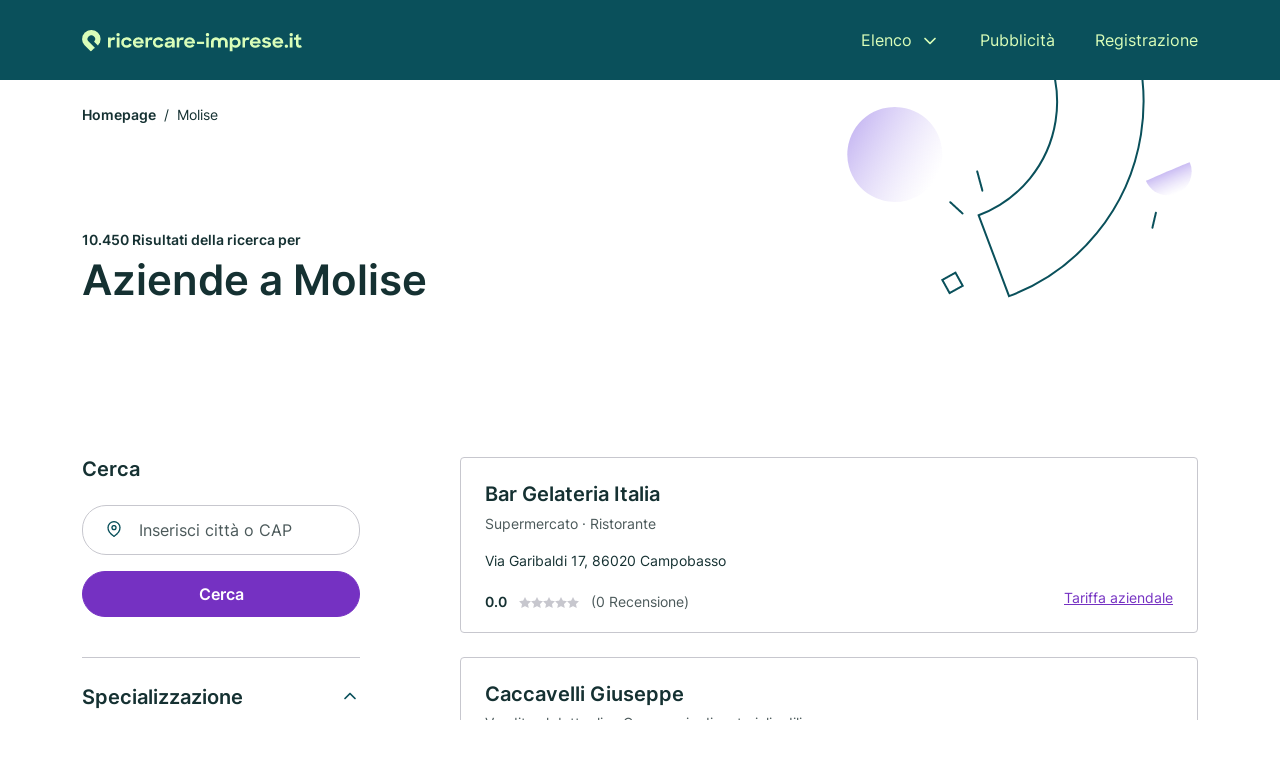

--- FILE ---
content_type: text/html; charset=utf-8
request_url: https://www.ricercare-imprese.it/molise
body_size: 17587
content:
<!DOCTYPE html><html lang="it"><head><meta charset="utf-8"><meta http-equiv="X-UA-Compatible" content="IE=edge,chrome=1"><meta name="viewport" content="width=device-width, initial-scale=1, shrink-to-fit=no"><title>✅ Aziende a Molise ► 10450</title><meta name="description" content="Trova le migliori aziende a Molise con ottime recensioni ★ Dati di contatto ☎ e mappa."><link rel="preconnect" href="https://cdn.consentmanager.net"><link rel="preconnect" href="https://cdn.firmenweb.de"><link rel="preconnect" href="https://img.firmenweb.de"><link rel="preconnect" href="https://traffic.firmenweb.de"><link rel="preconnect" href="https://traffic.pages24.io"><meta property="og:type" content="website"><meta property="og:locale" content="de_DE"><meta property="og:title" content="✅ Aziende a Molise ► 10450"><meta property="og:description" content="Trova le migliori aziende a Molise con ottime recensioni ★ Dati di contatto ☎ e mappa."><meta property="og:site_name" content="✅ Aziende a Molise ► 10450"><meta property="og:url" content=""><meta property="og:image" content=""><meta name="twitter:card" content="summary"><meta name="twitter:site" content="@"><meta name="twitter:title" content="✅ Aziende a Molise ► 10450"><meta name="twitter:description" content="Trova le migliori aziende a Molise con ottime recensioni ★ Dati di contatto ☎ e mappa."><meta name="twitter:image" content=""><link rel="shortcut icon" href="https://cdn.firmenweb.de/assets/ricercare-imprese.it/favicon.ico" type="image/x-icon"><link rel="stylesheet" type="text/css" href="/css/style-BD3CI2F3.css"></head><body><header class="page-header" role="banner"><div class="container"><nav aria-label="Navigazione principale"><a class="logo" href="/" aria-label="Alla homepage di Ricercare-imprese.it" data-dark="https://cdn.firmenweb.de/assets/ricercare-imprese.it/logo.svg" data-light="https://cdn.firmenweb.de/assets/ricercare-imprese.it/logo/secondary.svg"><img src="https://cdn.firmenweb.de/assets/ricercare-imprese.it/logo.svg" alt="Ricercare-imprese.it Logo"></a><ul class="navigate" role="menubar"><li class="dropdown" id="directory-dropdown"><button role="menuitem" aria-haspopup="true" aria-expanded="false" aria-controls="directory-menu">Elenco</button><ul id="directory-menu" role="menu"><li role="none"><a href="/citta" role="menuitem">Tutte le città</a></li><li role="none"><a href="/italia" role="menuitem">Tutte le aziende</a></li></ul></li><li role="none"><a href="/pubblicita" role="menuitem">Pubblicità</a></li><li role="none"><a href="/registrazione" role="menuitem">Registrazione</a></li></ul><div class="search-icon" role="button" tabindex="0" aria-label="Apri ricerca"><svg xmlns="http://www.w3.org/2000/svg" width="18" height="18" viewBox="0 0 24 24" fill="none" stroke="currentColor" stroke-width="2" stroke-linecap="round" stroke-linejoin="round" class="feather feather-search"><circle cx="11" cy="11" r="8"></circle><line x1="21" y1="21" x2="16.65" y2="16.65"></line></svg></div><div class="menu-icon" role="button" tabindex="0" aria-expanded="false" aria-label="Apri menu"><span></span></div></nav><div class="mobile-nav"></div><div class="search-nav"><button class="btn-close s-close" tabindex="0" type="button" aria-label="Chiudi"><svg xmlns="http://www.w3.org/2000/svg" width="35" height="35" viewBox="0 0 24 24" fill="none" stroke="#0a505b" stroke-width="2" stroke-linecap="round" stroke-linejoin="round" class="feather feather-x"><line x1="18" y1="6" x2="6" y2="18"></line><line x1="6" y1="6" x2="18" y2="18"></line></svg></button><form class="form-search"><div class="select-icon"><svg xmlns="http://www.w3.org/2000/svg" width="16" height="16" viewBox="0 0 24 24" fill="none" stroke="currentColor" stroke-width="2" stroke-linecap="round" stroke-linejoin="round" class="feather feather-search" aria-hidden="true" focusable="false"><circle cx="11" cy="11" r="8"></circle><line x1="21" y1="21" x2="16.65" y2="16.65"></line></svg><label class="visually-hidden" for="keyword-select-layout">Seleziona parola chiave</label><select class="autocomplete-keywords" id="keyword-select-layout"><option value="vendita-al-dettaglio">Vendita al dettaglio</option><option value="supermercato">Supermercato</option><option value="ristorante">Ristorante</option><option value="ristrutturazione">Ristrutturazione</option><option value="autorita">Autorità</option><option value="moda">Moda</option><option value="hotel">Hotel</option><option value="pensione">Pensione</option><option value="negozio-di-abbigliamento">Negozio di abbigliamento</option><option value="servizio-di-assistenza-domiciliare">Servizio di assistenza domiciliare</option><option value="agente-immobiliare">Agente immobiliare</option><option value="trasporto">Trasporto</option><option value="scuola">Scuola</option><option value="avvocato">Avvocato</option><option value="centro-estetico">Centro estetico</option><option value="parrucchiere">Parrucchiere</option><option value="pizzeria">Pizzeria</option><option value="agricoltura">Agricoltura</option><option value="mobili">Mobili</option><option value="bar">Bar</option><option value="fisioterapia">Fisioterapia</option><option value="medico">Medico</option><option value="agenzia-di-viaggi">Agenzia di viaggi</option><option value="contabile">Contabile</option><option value="tour-operator">Tour operator</option><option value="assicurazione">Assicurazione</option><option value="azienda-forestale">Azienda forestale</option><option value="impresa-edile">Impresa edile</option><option value="fabbro">Fabbro</option><option value="caffe">Caffè</option><option value="spedizione">Spedizione</option><option value="pubblicita">Pubblicità</option><option value="negozio-di-decorazioni">Negozio di decorazioni</option><option value="marketing">Marketing</option><option value="veicoli-commerciali">Veicoli commerciali</option><option value="studio-di-ingegneria">Studio di ingegneria</option><option value="banca">Banca</option><option value="negozio-di-computer">Negozio di computer</option><option value="riparazione-pc">Riparazione PC</option><option value="tessuti">Tessuti</option><option value="dentista">Dentista</option><option value="fornitore-di-servizi-finanziari">Fornitore di servizi finanziari</option><option value="forniture-industriali">Forniture industriali</option><option value="elettricista">Elettricista</option><option value="cosmetica">Cosmetica</option><option value="ricambi">Ricambi</option><option value="ufficio-amministrativo">Ufficio amministrativo</option><option value="gioielliere">Gioielliere</option><option value="farmacia">Farmacia</option><option value="accessori-auto">Accessori auto</option><option value="scarpe">Scarpe</option><option value="commercio-di-materiali-edili">Commercio di materiali edili</option><option value="idraulico">Idraulico</option><option value="fast-food">Fast food</option><option value="scuola-primaria">Scuola primaria</option><option value="panetteria">Panetteria</option><option value="consulenza-finanziaria">Consulenza finanziaria</option><option value="orologi">Orologi</option><option value="negozio-della-stazione-di-servizio">Negozio della stazione di servizio</option><option value="installazione-gas-acqua">Installazione gas-acqua</option><option value="tabaccheria">Tabaccheria</option><option value="falegname">Falegname</option><option value="te">Tè</option><option value="officina-meccanica">Officina meccanica</option><option value="officina">Officina</option><option value="architetto">Architetto</option><option value="centro-medico">Centro medico</option><option value="grossista">Grossista</option><option value="negozio-di-tessuti">Negozio di tessuti</option><option value="tipografia">Tipografia</option><option value="atelier">Atelier</option><option value="artigianato">Artigianato</option><option value="costruzione-di-case">Costruzione di case</option><option value="asilo-nido">Asilo nido</option><option value="concessionaria">Concessionaria</option><option value="poste">Poste</option><option value="impresa-di-pulizie">Impresa di pulizie</option><option value="cartoleria">Cartoleria</option><option value="commercio-di-vini">Commercio di vini</option><option value="imbianchino">Imbianchino</option><option value="telecomunicazioni">Telecomunicazioni</option><option value="laboratorio">Laboratorio</option><option value="fiorista">Fiorista</option><option value="negozio-di-elettronica">Negozio di elettronica</option><option value="fioraio">Fioraio</option><option value="amministrazione-immobiliare">Amministrazione immobiliare</option><option value="lavanderia">Lavanderia</option><option value="grande-magazzino">Grande magazzino</option><option value="mobili-per-la-casa">Mobili per la casa</option><option value="perito">Perito</option><option value="lavanderia-a-secco">Lavanderia a secco</option><option value="impresa-di-pompe-funebri">Impresa di pompe funebri</option><option value="credito">Credito</option><option value="fabbricante-di-insegne">Fabbricante di insegne</option><option value="copisteria">Copisteria</option><option value="smaltitore">Smaltitore</option><option value="piastrellista">Piastrellista</option><option value="negozio-di-tappeti">Negozio di tappeti</option><option value="negozio-di-liquori">Negozio di liquori</option><option value="consulenza">Consulenza</option><option value="negozio-di-regali">Negozio di regali</option><option value="pasticceria">Pasticceria</option><option value="direzione-lavori">Direzione lavori</option><option value="rivenditore-di-pneumatici">Rivenditore di pneumatici</option><option value="editore">Editore</option><option value="ospedale">Ospedale</option><option value="agenzia-pubblicitaria">Agenzia pubblicitaria</option><option value="posti-auto">Posti auto</option><option value="centro-di-consulenza">Centro di consulenza</option><option value="manutenzione">Manutenzione</option><option value="gelateria">Gelateria</option><option value="noleggio-auto">Noleggio auto</option><option value="palestra">Palestra</option><option value="autoscuola">Autoscuola</option><option value="taxi">Taxi</option><option value="logistica-di-magazzino">Logistica di magazzino</option><option value="dolciumi">Dolciumi</option><option value="installazione-elettrica">Installazione elettrica</option><option value="fotografia">Fotografia</option><option value="costruzione-impianti-di-climatizzazione">Costruzione impianti di climatizzazione</option><option value="biblioteca">Biblioteca</option><option value="centro-commerciale">Centro commerciale</option><option value="tv">TV</option><option value="eventi">Eventi</option><option value="tappezzeria">Tappezzeria</option><option value="azienda-di-trasporto-pubblico">Azienda di trasporto pubblico</option><option value="pelletteria">Pelletteria</option><option value="assistenza-allinfanzia">Assistenza all'infanzia</option><option value="banco-dei-formaggi">Banco dei formaggi</option><option value="residenza-assistita">Residenza assistita</option><option value="negozio-di-articoli-sportivi">Negozio di articoli sportivi</option><option value="traslochi">Traslochi</option><option value="non-profit">Non-profit</option><option value="drogheria">Drogheria</option><option value="specialita-e-prelibatezze">Specialità e prelibatezze</option><option value="pr-pubbliche-relazioni">PR (Pubbliche relazioni)</option><option value="barbiere">Barbiere</option><option value="veterinario">Veterinario</option><option value="psicoterapia-e-psichiatria">Psicoterapia e psichiatria</option><option value="italiano">Italiano</option><option value="geriatria">Geriatria</option><option value="libreria">Libreria</option><option value="forniture-per-ufficio">Forniture per ufficio</option><option value="cucine">Cucine</option><option value="ginecologia">Ginecologia</option><option value="design">Design</option><option value="pediatra">Pediatra</option><option value="graphic-design">Graphic design</option><option value="consulente-fiscale">Consulente fiscale</option><option value="cancelli-in-metallo">Cancelli in metallo</option><option value="negozio-di-telefoni">Negozio di telefoni</option><option value="gioielli">Gioielli</option><option value="banco-del-pesce">Banco del pesce</option><option value="servizio-catering-e-organizzazione-feste">Servizio catering e organizzazione feste</option><option value="giocattoli">Giocattoli</option><option value="centro-giardinaggio">Centro giardinaggio</option><option value="psicologo">Psicologo</option><option value="prevenzione">Prevenzione</option><option value="chiosco">Chiosco</option><option value="rappresentante-assicurativo">Rappresentante assicurativo</option><option value="addetto-alle-pulizie">Addetto alle pulizie</option><option value="decorazione-dinterni">Decorazione d'interni</option><option value="elaborazione-dati">Elaborazione dati</option><option value="riabilitazione">Riabilitazione</option><option value="ortopedia">Ortopedia</option><option value="costruzione-di-impianti-di-riscaldamento">Costruzione di impianti di riscaldamento</option><option value="negozio-di-mobili">Negozio di mobili</option><option value="medicina-olistica">Medicina olistica</option><option value="universita">Università</option><option value="cinema">Cinema</option><option value="medicina-dello-sport">Medicina dello sport</option><option value="interior-design">Interior design</option><option value="tecnologie-di-sicurezza">Tecnologie di sicurezza</option><option value="pasta">Pasta</option><option value="protezione-antincendio">Protezione antincendio</option><option value="costruzione-di-garage">Costruzione di garage</option><option value="scuola-professionale">Scuola professionale</option><option value="antiquariato">Antiquariato</option><option value="negozio-di-musica">Negozio di musica</option><option value="esportazione-e-importazione">Esportazione e importazione</option><option value="oculista">Oculista</option><option value="negozio-per-bambini">Negozio per bambini</option><option value="ufficio-turistico">Ufficio turistico</option><option value="architetto-paesaggista">Architetto paesaggista</option><option value="tecnologia-di-climatizzazione">Tecnologia di climatizzazione</option><option value="servizio-di-consegna">Servizio di consegna</option><option value="cambio-olio">Cambio olio</option><option value="commercio-allingrosso-di-carne">Commercio all'ingrosso di carne</option><option value="area-per-tende">Area per tende</option><option value="take-away">Take away</option><option value="agenzia-del-lavoro">Agenzia del lavoro</option><option value="ostetrica">Ostetrica</option><option value="vivaio">Vivaio</option><option value="fornitura-dacqua">Fornitura d'acqua</option><option value="servizi-matrimoniali">Servizi matrimoniali</option><option value="spa">Spa</option><option value="piscina">Piscina</option><option value="internet">Internet</option><option value="massaggio">Massaggio</option><option value="agenzia-eventi">Agenzia eventi</option><option value="materiale-pubblicitario">Materiale pubblicitario</option><option value="energie-rinnovabili">Energie rinnovabili</option><option value="museo">Museo</option><option value="benessere">Benessere</option><option value="parco-divertimenti">Parco divertimenti</option><option value="specialita-gastronomiche-e-gourmet">Specialità gastronomiche e gourmet</option><option value="location-per-eventi">Location per eventi</option><option value="consulenza-aziendale">Consulenza aziendale</option><option value="sartoria">Sartoria</option><option value="auto-usate">Auto usate</option><option value="costruzione-di-porte">Costruzione di porte</option><option value="ristrutturazioni">Ristrutturazioni</option><option value="vetraio">Vetraio</option><option value="chirurgia-estetica">Chirurgia estetica</option><option value="macelleria">Macelleria</option><option value="tecnologia-medica">Tecnologia medica</option><option value="dvd">DVD</option><option value="ricerca">Ricerca</option><option value="servizio-di-rimorchio">Servizio di rimorchio</option><option value="odontoiatria">Odontoiatria</option><option value="web-design">Web design</option><option value="autolavaggio">Autolavaggio</option><option value="assicurazione-sulla-vita">Assicurazione sulla vita</option><option value="affitto-di-camere">Affitto di camere</option><option value="logistica">Logistica</option><option value="associazione-sportiva">Associazione sportiva</option><option value="costruzione-di-finestre">Costruzione di finestre</option><option value="cardiologia">Cardiologia</option><option value="commercio-di-automobili">Commercio di automobili</option><option value="vendita-per-corrispondenza">Vendita per corrispondenza</option><option value="tinteggiatura-e-decorazione">Tinteggiatura e decorazione</option><option value="impianti-sanitari">Impianti sanitari</option><option value="disinfestazione">Disinfestazione</option><option value="manicure">Manicure</option><option value="lenti-a-contatto">Lenti a contatto</option><option value="pedicure">Pedicure</option><option value="investimenti">Investimenti</option><option value="ortopedia">Ortopedia</option><option value="falegnameria-edile">Falegnameria edile</option><option value="agenzia-commerciale">Agenzia commerciale</option><option value="carrozzeria">Carrozzeria</option><option value="ottico">Ottico</option><option value="giardinaggio">Giardinaggio</option><option value="mobili-per-ufficio">Mobili per ufficio</option><option value="dermatologo">Dermatologo</option><option value="autogrill">Autogrill</option><option value="costruzioni-industriali">Costruzioni industriali</option><option value="lavori-di-demolizione">Lavori di demolizione</option><option value="solare-e-fotovoltaico">Solare e fotovoltaico</option><option value="occhiali-da-sole">Occhiali da sole</option><option value="ristrutturazione-di-edifici-storici">Ristrutturazione di edifici storici</option><option value="assicurazione-auto">Assicurazione auto</option><option value="costruzioni-in-acciaio-e-metallo">Costruzioni in acciaio e metallo</option><option value="ispezione">Ispezione</option><option value="chirurgia">Chirurgia</option><option value="epilazione">Epilazione</option><option value="consulenza-it">Consulenza IT</option><option value="impianti-solari">Impianti solari</option><option value="servizio-di-emergenza">Servizio di emergenza</option><option value="architetto-dinterni">Architetto d'interni</option><option value="night-club">Night club</option><option value="notaio">Notaio</option><option value="sistemi-di-isolamento-e-coibentazione">Sistemi di isolamento e coibentazione</option><option value="parrucchiere-per-donne">Parrucchiere per donne</option><option value="casa-daste">Casa d'aste</option><option value="assicurazione-contro-gli-infortuni">Assicurazione contro gli infortuni</option><option value="ristrutturazione-del-bagno">Ristrutturazione del bagno</option><option value="implantologia">Implantologia</option><option value="prodotti-in-gomma-sagomati">Prodotti in gomma sagomati</option><option value="commercio-darte">Commercio d'arte</option><option value="trasporto-veicoli">Trasporto veicoli</option><option value="porte-di-casa">Porte di casa</option><option value="muratore">Muratore</option><option value="saldatura">Saldatura</option><option value="servizio-di-assistenza-stradale">Servizio di assistenza stradale</option><option value="carpenteria">Carpenteria</option><option value="film">Film</option><option value="audioprotesi">Audioprotesi</option><option value="case-vacanze">Case vacanze</option><option value="profumeria">Profumeria</option><option value="assicurazione-pensionistica">Assicurazione pensionistica</option><option value="negozio-di-biciclette">Negozio di biciclette</option><option value="costruzione-tetti">Costruzione tetti</option><option value="casa-di-riposo">Casa di riposo</option><option value="costruzione-stradale">Costruzione stradale</option><option value="chiosco">Chiosco</option><option value="solarium">Solarium</option><option value="caserma-dei-pompieri">Caserma dei pompieri</option><option value="protesi-dentale">Protesi dentale</option><option value="ortodonzia">Ortodonzia</option><option value="grill">Grill</option><option value="consulenza-nutrizionale">Consulenza nutrizionale</option><option value="vivaio">Vivaio</option><option value="tettoista">Tettoista</option><option value="studio-fotografico">Studio fotografico</option><option value="lavori-di-facciata">Lavori di facciata</option><option value="camper">Camper</option><option value="assicurazione-di-responsabilita-civile">Assicurazione di responsabilità civile</option><option value="impianto-di-depurazione-delle-acque-reflue">Impianto di depurazione delle acque reflue</option><option value="diritto-penale">Diritto penale</option><option value="cura-degli-alberi">Cura degli alberi</option><option value="produzione-video">Produzione video</option><option value="cambio-pneumatici">Cambio pneumatici</option><option value="integratori-alimentari">Integratori alimentari</option><option value="fornitura-per-ristorazione">Fornitura per ristorazione</option><option value="diritto-di-famiglia">Diritto di famiglia</option><option value="campo-da-golf">Campo da golf</option><option value="minigolf">Minigolf</option><option value="marketing-online">Marketing online</option><option value="agopuntura">Agopuntura</option><option value="servizio-pneumatici">Servizio pneumatici</option><option value="accessori-per-fotografia">Accessori per fotografia</option><option value="magazzinaggio-merci">Magazzinaggio merci</option><option value="fotovoltaico-impianti-pv">Fotovoltaico (impianti PV)</option><option value="moda-sposa">Moda sposa</option><option value="prodotti-per-la-cura-dei-capelli">Prodotti per la cura dei capelli</option><option value="isolamento">Isolamento</option><option value="omeopatia">Omeopatia</option><option value="manutenzione-del-paesaggio">Manutenzione del paesaggio</option><option value="allevatore">Allevatore</option><option value="viaggi-last-minute">Viaggi last minute</option><option value="estensioni-per-capelli">Estensioni per capelli</option><option value="dichiarazione-dei-redditi">Dichiarazione dei redditi</option><option value="diritto-del-lavoro">Diritto del lavoro</option><option value="pulizia-dentale">Pulizia dentale</option><option value="club">Club</option><option value="riparazione-gioielli">Riparazione gioielli</option><option value="sbiancamento-dentale">Sbiancamento dentale</option><option value="medicina-interna">Medicina interna</option><option value="corsi-di-fitness">Corsi di fitness</option><option value="piercing">Piercing</option><option value="lavorazione-del-vetro">Lavorazione del vetro</option><option value="consulenza-sugli-investimenti">Consulenza sugli investimenti</option><option value="centro-estetico-per-unghie">Centro estetico per unghie</option><option value="birrificio">Birrificio</option><option value="azienda-farmaceutica">Azienda farmaceutica</option><option value="riscaldamento-a-gas">Riscaldamento a gas</option><option value="sushi">Sushi</option><option value="servizio-tuev">Servizio TÜV</option><option value="macchine-edili">Macchine edili</option><option value="colpi-di-sole">Colpi di sole</option><option value="dermatologia">Dermatologia</option><option value="lavori-di-intonacatura">Lavori di intonacatura</option><option value="pompe-di-calore">Pompe di calore</option><option value="ingegneria-meccanica">Ingegneria meccanica</option><option value="immatricolazione-auto">Immatricolazione auto</option><option value="hamburger">Hamburger</option><option value="corriere">Corriere</option><option value="protesi">Protesi</option><option value="costruzione-a-secco">Costruzione a secco</option><option value="ristrutturazioni-interne">Ristrutturazioni interne</option><option value="assicurazione-sanitaria-privata">Assicurazione sanitaria privata</option><option value="negozio-di-animali">Negozio di animali</option><option value="surgelati">Surgelati</option><option value="negozio-di-animali">Negozio di animali</option><option value="trasporti-speciali-e-pesanti">Trasporti speciali e pesanti</option><option value="costruzione-di-ascensori">Costruzione di ascensori</option><option value="massaggi">Massaggi</option><option value="progettazione-tombe">Progettazione tombe</option><option value="riparazione-orologi">Riparazione orologi</option><option value="fitoterapia">Fitoterapia</option><option value="fai-da-te">Fai da te</option><option value="lezioni-private">Lezioni private</option><option value="pietre-preziose">Pietre preziose</option><option value="nuova-costruzione">Nuova costruzione</option><option value="costruzione-di-recinzioni">Costruzione di recinzioni</option><option value="recinzioni-in-metallo">Recinzioni in metallo</option><option value="rivendita-biglietti-della-lotteria">Rivendita biglietti della lotteria</option><option value="vetreria-auto">Vetreria auto</option><option value="leasing">Leasing</option><option value="parodontologia">Parodontologia</option><option value="concessionario">Concessionario</option><option value="lavori-di-mosaico">Lavori di mosaico</option><option value="revisore-dei-conti">Revisore dei conti</option><option value="piatti-pronti">Piatti pronti</option><option value="trattamenti-viso">Trattamenti viso</option><option value="trattamenti-per-capelli">Trattamenti per capelli</option><option value="orologiaio">Orologiaio</option><option value="architettura-del-giardino">Architettura del giardino</option><option value="mountain-bike">Mountain bike</option><option value="patologia">Patologia</option><option value="truccatore">Truccatore</option><option value="vendita-moto">Vendita moto</option><option value="gestione-degli-edifici">Gestione degli edifici</option><option value="cura-delle-tombe">Cura delle tombe</option><option value="verniciature-di-veicoli">Verniciature di veicoli</option><option value="legatoria">Legatoria</option><option value="caseificio">Caseificio</option><option value="radiologia">Radiologia</option><option value="sviluppo-software">Sviluppo software</option><option value="ostetricia">Ostetricia</option><option value="riscaldamento-a-pellet">Riscaldamento a pellet</option><option value="drenaggio-linfatico">Drenaggio linfatico</option><option value="neurologia">Neurologia</option><option value="crociere">Crociere</option><option value="cani">Cani</option><option value="diritto-ereditario">Diritto ereditario</option><option value="sauna">Sauna</option><option value="diamanti">Diamanti</option><option value="depressione">Depressione</option><option value="hairstylist">Hairstylist</option><option value="prodotti-da-forno">Prodotti da forno</option><option value="scalpellino">Scalpellino</option><option value="spazzacamino">Spazzacamino</option><option value="stuccatore">Stuccatore</option><option value="compro-oro">Compro oro</option><option value="permanente">Permanente</option><option value="pulizia-delle-fognature">Pulizia delle fognature</option><option value="pianificazione-edilizia">Pianificazione edilizia</option><option value="diritto-immobiliare">Diritto immobiliare</option><option value="fiorista-per-matrimoni">Fiorista per matrimoni</option><option value="contabilita-dei-salari">Contabilità dei salari</option><option value="diritto-amministrativo">Diritto amministrativo</option><option value="restauro-mobili">Restauro mobili</option><option value="lavorazione-della-lamiera">Lavorazione della lamiera</option><option value="taglio-laser">Taglio laser</option><option value="posatore-di-pavimenti">Posatore di pavimenti</option><option value="personal-trainer">Personal trainer</option><option value="gatti">Gatti</option><option value="medicina-oculistica">Medicina oculistica</option><option value="osteopatia">Osteopatia</option><option value="societa-di-costruzione-abitazioni">Società di costruzione abitazioni</option><option value="costruzione-di-attrezzi">Costruzione di attrezzi</option><option value="residence">Residence</option><option value="urologia">Urologia</option><option value="smaltimento-dellamianto">Smaltimento dell'amianto</option><option value="appartamento-per-vacanze">Appartamento per vacanze</option><option value="anti-invecchiamento">Anti invecchiamento</option><option value="assicurazione-di-tutela-legale">Assicurazione di tutela legale</option><option value="viaggi-all-inclusive">Viaggi all inclusive</option><option value="lavori-di-pavimentazione">Lavori di pavimentazione</option><option value="giardino-dinverno">Giardino d'inverno</option><option value="fornitore-di-energia">Fornitore di energia</option><option value="test-della-vista">Test della vista</option><option value="trasferimento-aeroportuale">Trasferimento aeroportuale</option><option value="previdenza-per-la-vecchiaia">Previdenza per la vecchiaia</option><option value="centro-di-revisione-auto">Centro di revisione auto</option><option value="disostruzione-tubazioni">Disostruzione tubazioni</option><option value="fiori-di-bach">Fiori di Bach</option><option value="fabbro-serrature">Fabbro serrature</option><option value="assicurazione-sulla-casa">Assicurazione sulla casa</option><option value="diritto-tributario">Diritto tributario</option><option value="occhiali-da-lettura">Occhiali da lettura</option><option value="recupero-crediti">Recupero crediti</option><option value="diritto-di-locazione">Diritto di locazione</option><option value="terapia-fisica-e-balneologica">Terapia fisica e balneologica</option><option value="noleggio-autobus">Noleggio autobus</option><option value="diritto-bancario">Diritto bancario</option><option value="vaccinazioni">Vaccinazioni</option><option value="personale">Personale</option><option value="rottamazione-auto">Rottamazione auto</option><option value="restauro-di-auto-depoca">Restauro di auto d'epoca</option><option value="recupero-veicoli">Recupero veicoli</option><option value="protezione-contro-gli-insetti">Protezione contro gli insetti</option><option value="medicina-nucleare">Medicina nucleare</option><option value="allergologia">Allergologia</option><option value="analisi-del-sangue-feci-e-urine">Analisi del sangue, feci e urine</option><option value="ricarica-rapida">Ricarica rapida</option><option value="hotel-per-famiglie">Hotel per famiglie</option><option value="patente-moto">Patente moto</option><option value="domotica">Domotica</option><option value="illuminazione">Illuminazione</option><option value="operazioni-ambulatoriali">Operazioni ambulatoriali</option><option value="cartiera">Cartiera</option><option value="laboratorio-fotografico">Laboratorio fotografico</option><option value="drenaggio">Drenaggio</option><option value="diritto-commerciale">Diritto commerciale</option><option value="scuola-dellinfanzia">Scuola dell'infanzia</option><option value="servizio-gru">Servizio gru</option><option value="servizio-di-spedizione">Servizio di spedizione</option><option value="chiesa">Chiesa</option><option value="negozio-di-letti">Negozio di letti</option><option value="noleggio-attrezzi">Noleggio attrezzi</option><option value="associazione">Associazione</option><option value="sgombero">Sgombero</option><option value="scuola-privata">Scuola privata</option><option value="promozione">Promozione</option><option value="case-prefabbricate">Case prefabbricate</option><option value="montascale">Montascale</option><option value="criptovaluta">Criptovaluta</option><option value="servizio-di-sicurezza">Servizio di sicurezza</option><option value="scuola-di-lingue">Scuola di lingue</option><option value="negozio-di-articoli-per-la-pesca">Negozio di articoli per la pesca</option><option value="modellismo">Modellismo</option><option value="industria-mineraria">Industria mineraria</option><option value="noleggio-piattaforme-aeree">Noleggio piattaforme aeree</option><option value="stazione-di-ricarica-elettrica">Stazione di ricarica elettrica</option><option value="nail-art">Nail art</option><option value="noleggio-barche">Noleggio barche</option><option value="podologo">Podologo</option><option value="campeggio-permanente">Campeggio permanente</option><option value="ergoterapia">Ergoterapia</option><option value="tapparelle">Tapparelle</option><option value="studio-di-tatuaggi">Studio di tatuaggi</option><option value="riparazione-tetti">Riparazione tetti</option><option value="reumatologia">Reumatologia</option><option value="occhiali-sportivi">Occhiali sportivi</option><option value="riflessologia-plantare">Riflessologia plantare</option><option value="costruzione-di-barche">Costruzione di barche</option><option value="sedie-a-rotelle">Sedie a rotelle</option><option value="scuola-di-musica">Scuola di musica</option><option value="alimenti-dietetici">Alimenti dietetici</option><option value="oncologia">Oncologia</option><option value="persiane">Persiane</option><option value="incisioni">Incisioni</option><option value="trattamento-delle-allergie">Trattamento delle allergie</option><option value="clinica-veterinaria">Clinica veterinaria</option><option value="servizio-di-trasporto">Servizio di trasporto</option><option value="azienda-di-autobus">Azienda di autobus</option><option value="commerciante-di-barche">Commerciante di barche</option><option value="fabbro">Fabbro</option><option value="pulizia-grondaie">Pulizia grondaie</option><option value="avvocato-brevetti">Avvocato brevetti</option><option value="medicina-generale">Medicina generale</option><option value="negozio-di-armi">Negozio di armi</option><option value="wedding-planner">Wedding planner</option><option value="lavori-di-giardinaggio">Lavori di giardinaggio</option><option value="self-storage">Self storage</option><option value="gastroenterologia-malattie-intestinali">Gastroenterologia (malattie intestinali)</option><option value="teatro">Teatro</option><option value="lenti-di-ingrandimento">Lenti di ingrandimento</option><option value="accessori-per-moto">Accessori per moto</option><option value="fonderia">Fonderia</option><option value="noleggio-biciclette">Noleggio biciclette</option><option value="riciclaggio">Riciclaggio</option><option value="pneumologia-medicina-polmonare">Pneumologia (medicina polmonare)</option><option value="magnetoterapia">Magnetoterapia</option><option value="anestesiologia">Anestesiologia</option><option value="negozio-di-videogiochi">Negozio di videogiochi</option><option value="astrologia">Astrologia</option><option value="protesi-mammarie">Protesi mammarie</option><option value="meditazione">Meditazione</option><option value="noleggio-sci">Noleggio sci</option><option value="endocrinologo">Endocrinologo</option><option value="disturbi-dansia">Disturbi d'ansia</option><option value="negozio-di-hobby-e-bricolage">Negozio di hobby e bricolage</option><option value="shiatsu">Shiatsu</option><option value="pubbliche-relazioni">Pubbliche relazioni</option><option value="container">Container</option><option value="infoltimento-dei-capelli">Infoltimento dei capelli</option><option value="bistro">Bistro</option><option value="produttore">Produttore</option><option value="studio-di-registrazione">Studio di registrazione</option><option value="tuning-auto">Tuning auto</option><option value="corsi-di-cucina">Corsi di cucina</option><option value="negozio-online">Negozio online</option><option value="pilates">Pilates</option><option value="medicina-naturale">Medicina naturale</option><option value="yoga">Yoga</option><option value="ayurveda">Ayurveda</option><option value="hammam">Hammam</option><option value="terapia-manuale">Terapia manuale</option><option value="agenzia-per-il-lavoro">Agenzia per il lavoro</option><option value="biorisonanza">Biorisonanza</option><option value="bowling">Bowling</option><option value="terapia-di-coppia">Terapia di coppia</option><option value="servizio-di-telecomunicazioni">Servizio di telecomunicazioni</option><option value="distribuzione">Distribuzione</option><option value="call-center">Call center</option><option value="tatuaggi">Tatuaggi</option><option value="scuola-di-equitazione">Scuola di equitazione</option><option value="arredamento-negozi">Arredamento negozi</option><option value="noleggio-tiralatte">Noleggio tiralatte</option><option value="cavalli">Cavalli</option><option value="noleggio-costumi">Noleggio costumi</option><option value="terapia-della-voce-e-del-linguaggio">Terapia della voce e del linguaggio</option><option value="occhiali-di-sicurezza">Occhiali di sicurezza</option><option value="zoo">Zoo</option><option value="facciate-in-vetro">Facciate in vetro</option><option value="distruggidocumenti">Distruggidocumenti</option><option value="gourmet">Gourmet</option><option value="vegetariano">Vegetariano</option><option value="corsi-intensivi">Corsi intensivi</option><option value="vegano">Vegano</option><option value="crioterapia">Crioterapia</option><option value="consulenza-sulla-salute">Consulenza sulla salute</option><option value="ufficio-di-misurazione">Ufficio di misurazione</option><option value="azienda-di-imballaggio">Azienda di imballaggio</option><option value="tecnica-per-la-casa">Tecnica per la casa</option><option value="hospice">Hospice</option><option value="fondazione">Fondazione</option><option value="assicurazione-sanitaria">Assicurazione sanitaria</option><option value="chalet">Chalet</option><option value="chirurgia-maxillo-facciale">Chirurgia maxillo-facciale</option><option value="riparazione-autobus">Riparazione autobus</option><option value="street-food">Street food</option><option value="officina-moto">Officina moto</option><option value="detective">Detective</option><option value="banco-dei-pegni">Banco dei pegni</option><option value="ricerche-di-mercato">Ricerche di mercato</option><option value="fornitore-automobilistico">Fornitore automobilistico</option><option value="tribunale">Tribunale</option><option value="terapia-del-dolore">Terapia del dolore</option><option value="rettili">Rettili</option><option value="musicista">Musicista</option><option value="installatore-di-sistemi-di-ventilazione">Installatore di sistemi di ventilazione</option><option value="lavatrici-self-service">Lavatrici self-service</option><option value="costruzioni-paesaggistiche">Costruzioni paesaggistiche</option><option value="apicoltore">Apicoltore</option><option value="costruttore-di-camini">Costruttore di camini</option><option value="stazione-di-servizio-duckert">Stazione di servizio Duckert</option><option value="servizio-di-donazione-del-sangue">Servizio di donazione del sangue</option><option value="parrucche">Parrucche</option><option value="accessori-per-biciclette">Accessori per biciclette</option><option value="fondo-pensione">Fondo pensione</option><option value="servizi-fotografici">Servizi fotografici</option><option value="rottamazione">Rottamazione</option><option value="ozonoterapia">Ozonoterapia</option><option value="tappezziere-per-auto">Tappezziere per auto</option><option value="ostello">Ostello</option><option value="angiologia">Angiologia</option><option value="medico-di-famiglia">Medico di famiglia</option><option value="medico-dello-sport">Medico dello sport</option><option value="copyright">Copyright</option><option value="industrial-design">Industrial design</option><option value="escape-room">Escape room</option><option value="minibus">Minibus</option><option value="aparthotel">Aparthotel</option><option value="piccoli-animali">Piccoli animali</option><option value="cucina-asiatica">Cucina asiatica</option><option value="dj">DJ</option><option value="assistenza-moto">Assistenza moto</option><option value="intrattenitore-solista">Intrattenitore solista</option><option value="spazzacamino">Spazzacamino</option><option value="ipnosi">Ipnosi</option><option value="porto">Porto</option><option value="carpenteria">Carpenteria</option><option value="negozio-di-tappezzeria">Negozio di tappezzeria</option><option value="kinesiologia">Kinesiologia</option><option value="consolato">Consolato</option><option value="servizio-in-camera">Servizio in camera</option><option value="chiropratico">Chiropratico</option><option value="medico-legale">Medico legale</option><option value="tetti-in-metallo">Tetti in metallo</option><option value="subappaltatore">Subappaltatore</option><option value="paintball">Paintball</option><option value="corso-di-nuoto">Corso di nuoto</option><option value="fornitore-di-tende-da-sole">Fornitore di tende da sole</option><option value="campeggio">Campeggio</option><option value="potatura-siepi">Potatura siepi</option><option value="costruttore-immobiliare">Costruttore immobiliare</option><option value="fotografo-di-matrimoni">Fotografo di matrimoni</option><option value="composizioni-floreali">Composizioni floreali</option><option value="laser-tag">Laser tag</option></select></div><div class="input-icon"><svg xmlns="http://www.w3.org/2000/svg" width="16" height="16" viewBox="0 0 24 24" fill="none" stroke="currentColor" stroke-width="2" stroke-linecap="round" stroke-linejoin="round" class="feather feather-map-pin" aria-hidden="true" focusable="false"><path d="M21 10c0 7-9 13-9 13s-9-6-9-13a9 9 0 0 1 18 0z"></path><circle cx="12" cy="10" r="3"></circle></svg><label class="visually-hidden" for="location-input-layout">Cerca una località</label><input class="autocomplete-locations" id="location-input-layout" type="search" autocorrect="off" autocomplete="off" autocapitalize="off"></div><button type="submit">Cerca</button></form></div></div></header><div class="spacer"></div><main><div class="page-search"><script type="application/ld+json">{"@context":"https://schema.org","@type":"CollectionPage","mainEntity":{"@type":"ItemList","name":"✅ Aziende a Molise ► 10450","itemListElement":[{"@type":"ListItem","position":1,"url":"https://www.ricercare-imprese.it/molise/bar-gelateria-italia-aYhVB8.html","item":{"@context":"https://schema.org","@type":"LocalBusiness","name":"Bar Gelateria Italia","url":"https://www.ricercare-imprese.it/molise/bar-gelateria-italia-aYhVB8.html","address":{"@type":"PostalAddress","streetAddress":"Via Garibaldi 17","addressLocality":"Campobasso","postalCode":"86020","addressCountry":"Italia"},"geo":{"@type":"GeoCoordinates","latitude":41.560726,"longitude":14.664181},"potentialAction":{"@type":"ReviewAction","target":{"@type":"EntryPoint","urlTemplate":"https://www.ricercare-imprese.it/molise/bar-gelateria-italia-aYhVB8.html#bewertung"}},"sameAs":[],"telephone":"0874 761100","openingHoursSpecification":[],"hasOfferCatalog":{"@type":"OfferCatalog","name":"Bar Gelateria Italia","itemListElement":[{"@type":"Offer","itemOffered":{"@type":"Service","name":"Supermercato","identifier":"supermercato"}},{"@type":"Offer","itemOffered":{"@type":"Service","name":"Ristorante","identifier":"ristorante"}}]}}},{"@type":"ListItem","position":2,"url":"https://www.ricercare-imprese.it/molise/caccavelli-giuseppe-aYf0J8.html","item":{"@context":"https://schema.org","@type":"LocalBusiness","name":"Caccavelli Giuseppe","url":"https://www.ricercare-imprese.it/molise/caccavelli-giuseppe-aYf0J8.html","address":{"@type":"PostalAddress","streetAddress":"Borgo Caccavelli 19","addressLocality":"Spinete","postalCode":"86020","addressCountry":"Italia"},"geo":{"@type":"GeoCoordinates","latitude":41.63617,"longitude":14.594366},"potentialAction":{"@type":"ReviewAction","target":{"@type":"EntryPoint","urlTemplate":"https://www.ricercare-imprese.it/molise/caccavelli-giuseppe-aYf0J8.html#bewertung"}},"sameAs":[],"telephone":"0874 787161","openingHoursSpecification":[],"hasOfferCatalog":{"@type":"OfferCatalog","name":"Caccavelli Giuseppe","itemListElement":[{"@type":"Offer","itemOffered":{"@type":"Service","name":"Vendita al dettaglio","identifier":"vendita-al-dettaglio"}},{"@type":"Offer","itemOffered":{"@type":"Service","name":"Commercio di materiali edili","identifier":"commercio-di-materiali-edili"}}]}}},{"@type":"ListItem","position":3,"url":"https://www.ricercare-imprese.it/molise/albergo-ristorante-le-due-pinete-aYlGq3.html","item":{"@context":"https://schema.org","@type":"LocalBusiness","name":"Albergo Ristorante Le Due Pinete","url":"https://www.ricercare-imprese.it/molise/albergo-ristorante-le-due-pinete-aYlGq3.html","address":{"@type":"PostalAddress","streetAddress":"Via Medaglie d'Oro S.N","addressLocality":"Duronia","postalCode":"86020","addressCountry":"Italia"},"geo":{"@type":"GeoCoordinates","latitude":41.63617,"longitude":14.594366},"potentialAction":{"@type":"ReviewAction","target":{"@type":"EntryPoint","urlTemplate":"https://www.ricercare-imprese.it/molise/albergo-ristorante-le-due-pinete-aYlGq3.html#bewertung"}},"sameAs":[],"openingHoursSpecification":[]}},{"@type":"ListItem","position":4,"url":"https://www.ricercare-imprese.it/molise/officina-meccanica-rtc-aYtHWd.html","item":{"@context":"https://schema.org","@type":"LocalBusiness","name":"Officina Meccanica R.T.C.","url":"https://www.ricercare-imprese.it/molise/officina-meccanica-rtc-aYtHWd.html","address":{"@type":"PostalAddress","streetAddress":"Contrada Pesco Orlando","addressLocality":"Fossalto","postalCode":"86020","addressCountry":"Italia"},"geo":{"@type":"GeoCoordinates","latitude":41.649795,"longitude":14.586833},"potentialAction":{"@type":"ReviewAction","target":{"@type":"EntryPoint","urlTemplate":"https://www.ricercare-imprese.it/molise/officina-meccanica-rtc-aYtHWd.html#bewertung"}},"sameAs":[],"telephone":"0874 768571","openingHoursSpecification":[]}},{"@type":"ListItem","position":5,"url":"https://www.ricercare-imprese.it/molise/ciarmela-clemente-aYay6d.html","item":{"@context":"https://schema.org","@type":"LocalBusiness","name":"Ciarmela Clemente","url":"https://www.ricercare-imprese.it/molise/ciarmela-clemente-aYay6d.html","address":{"@type":"PostalAddress","streetAddress":"Contrada Tre Monti 5","addressLocality":"Fossalto","postalCode":"86020","addressCountry":"Italia"},"geo":{"@type":"GeoCoordinates","latitude":41.65366,"longitude":14.56863},"potentialAction":{"@type":"ReviewAction","target":{"@type":"EntryPoint","urlTemplate":"https://www.ricercare-imprese.it/molise/ciarmela-clemente-aYay6d.html#bewertung"}},"sameAs":[],"telephone":"0874 768375","openingHoursSpecification":[],"hasOfferCatalog":{"@type":"OfferCatalog","name":"Ciarmela Clemente","itemListElement":[{"@type":"Offer","itemOffered":{"@type":"Service","name":"Agricoltura","identifier":"agricoltura"}},{"@type":"Offer","itemOffered":{"@type":"Service","name":"Azienda forestale","identifier":"azienda-forestale"}}]}}},{"@type":"ListItem","position":6,"url":"https://www.ricercare-imprese.it/molise/ciarmela-clemente-azienda-agricola-aYkoGl.html","item":{"@context":"https://schema.org","@type":"LocalBusiness","name":"Ciarmela Clemente Azienda Agricola","url":"https://www.ricercare-imprese.it/molise/ciarmela-clemente-azienda-agricola-aYkoGl.html","address":{"@type":"PostalAddress","streetAddress":"Via Tre Monti 5","addressLocality":"Fossalto","postalCode":"86020","addressCountry":"Italia"},"geo":{"@type":"GeoCoordinates","latitude":41.65366,"longitude":14.56863},"potentialAction":{"@type":"ReviewAction","target":{"@type":"EntryPoint","urlTemplate":"https://www.ricercare-imprese.it/molise/ciarmela-clemente-azienda-agricola-aYkoGl.html#bewertung"}},"sameAs":[],"telephone":"0874 768375","openingHoursSpecification":[],"hasOfferCatalog":{"@type":"OfferCatalog","name":"Ciarmela Clemente Azienda Agricola","itemListElement":[{"@type":"Offer","itemOffered":{"@type":"Service","name":"Azienda forestale","identifier":"azienda-forestale"}}]}}},{"@type":"ListItem","position":7,"url":"https://www.ricercare-imprese.it/molise/la-piana-dei-mulini-aYh3E4.html","item":{"@context":"https://schema.org","@type":"LocalBusiness","name":"La Piana dei Mulini","url":"https://www.ricercare-imprese.it/molise/la-piana-dei-mulini-aYh3E4.html","address":{"@type":"PostalAddress","streetAddress":"F.V. del Biferno Strada Statale 647 KM 7","addressLocality":"Colle d'Anchise","postalCode":"86020","addressCountry":"Italia"},"geo":{"@type":"GeoCoordinates","latitude":41.522824,"longitude":14.524577},"potentialAction":{"@type":"ReviewAction","target":{"@type":"EntryPoint","urlTemplate":"https://www.ricercare-imprese.it/molise/la-piana-dei-mulini-aYh3E4.html#bewertung"}},"sameAs":[],"telephone":"0874 787330","faxNumber":"0874 776825","openingHoursSpecification":[],"hasOfferCatalog":{"@type":"OfferCatalog","name":"La Piana dei Mulini","itemListElement":[{"@type":"Offer","itemOffered":{"@type":"Service","name":"Hotel","identifier":"hotel"}},{"@type":"Offer","itemOffered":{"@type":"Service","name":"Pensione","identifier":"pensione"}}]}}},{"@type":"ListItem","position":8,"url":"https://www.ricercare-imprese.it/molise/del-busso-arch-carmine-aYeIGs.html","item":{"@context":"https://schema.org","@type":"LocalBusiness","name":"Del Busso Arch. Carmine","url":"https://www.ricercare-imprese.it/molise/del-busso-arch-carmine-aYeIGs.html","address":{"@type":"PostalAddress","streetAddress":"Strada Comunale Colle Giovanni","addressLocality":"Spinete","postalCode":"86020","addressCountry":"Italia"},"geo":{"@type":"GeoCoordinates","latitude":41.53493,"longitude":14.50888},"potentialAction":{"@type":"ReviewAction","target":{"@type":"EntryPoint","urlTemplate":"https://www.ricercare-imprese.it/molise/del-busso-arch-carmine-aYeIGs.html#bewertung"}},"sameAs":[],"telephone":"0874 776018","openingHoursSpecification":[],"hasOfferCatalog":{"@type":"OfferCatalog","name":"Del Busso Arch. Carmine","itemListElement":[{"@type":"Offer","itemOffered":{"@type":"Service","name":"Architetto","identifier":"architetto"}},{"@type":"Offer","itemOffered":{"@type":"Service","name":"Ristrutturazione","identifier":"ristrutturazione"}}]}}},{"@type":"ListItem","position":9,"url":"https://www.ricercare-imprese.it/molise/artigiana-vetro-di-nuozzi-lino-vincenzo-aYk1Mj.html","item":{"@context":"https://schema.org","@type":"LocalBusiness","name":"Artigiana Vetro di Nuozzi Lino Vincenzo","url":"https://www.ricercare-imprese.it/molise/artigiana-vetro-di-nuozzi-lino-vincenzo-aYk1Mj.html","address":{"@type":"PostalAddress","streetAddress":"Ctr. Colle del Monte 12","addressLocality":"Molise","postalCode":"86020","addressCountry":"Italia"},"geo":{"@type":"GeoCoordinates","latitude":41.66428,"longitude":14.56696},"potentialAction":{"@type":"ReviewAction","target":{"@type":"EntryPoint","urlTemplate":"https://www.ricercare-imprese.it/molise/artigiana-vetro-di-nuozzi-lino-vincenzo-aYk1Mj.html#bewertung"}},"sameAs":[],"telephone":"0875 977168","openingHoursSpecification":[],"hasOfferCatalog":{"@type":"OfferCatalog","name":"Artigiana Vetro di Nuozzi Lino Vincenzo","itemListElement":[{"@type":"Offer","itemOffered":{"@type":"Service","name":"Scuola","identifier":"scuola"}},{"@type":"Offer","itemOffered":{"@type":"Service","name":"Autorità","identifier":"autorita"}}]}}},{"@type":"ListItem","position":10,"url":"https://www.ricercare-imprese.it/molise/lucarelli-pasqualino-fernando-aYjWZm.html","item":{"@context":"https://schema.org","@type":"LocalBusiness","name":"Lucarelli Pasqualino Fernando","url":"https://www.ricercare-imprese.it/molise/lucarelli-pasqualino-fernando-aYjWZm.html","address":{"@type":"PostalAddress","streetAddress":"Via S. Lorenzo 23","addressLocality":"Colle d'Anchise","postalCode":"86020","addressCountry":"Italia"},"geo":{"@type":"GeoCoordinates","latitude":41.509985,"longitude":14.520768},"potentialAction":{"@type":"ReviewAction","target":{"@type":"EntryPoint","urlTemplate":"https://www.ricercare-imprese.it/molise/lucarelli-pasqualino-fernando-aYjWZm.html#bewertung"}},"sameAs":[],"telephone":"0874 786186","openingHoursSpecification":[]}},{"@type":"ListItem","position":11,"url":"https://www.ricercare-imprese.it/molise/caporaso-mario-aYisRL.html","item":{"@context":"https://schema.org","@type":"LocalBusiness","name":"Caporaso Mario","url":"https://www.ricercare-imprese.it/molise/caporaso-mario-aYisRL.html","address":{"@type":"PostalAddress","streetAddress":"Via le Coste 14","addressLocality":"Colle d'Anchise","postalCode":"86020","addressCountry":"Italia"},"geo":{"@type":"GeoCoordinates","latitude":41.510698,"longitude":14.520191},"potentialAction":{"@type":"ReviewAction","target":{"@type":"EntryPoint","urlTemplate":"https://www.ricercare-imprese.it/molise/caporaso-mario-aYisRL.html#bewertung"}},"sameAs":[],"telephone":"0874 34757","openingHoursSpecification":[]}},{"@type":"ListItem","position":12,"url":"https://www.ricercare-imprese.it/molise/bernardo-sas-autolinee-aYeBAc.html","item":{"@context":"https://schema.org","@type":"LocalBusiness","name":"Bernardo SAS Autolinee","url":"https://www.ricercare-imprese.it/molise/bernardo-sas-autolinee-aYeBAc.html","address":{"@type":"PostalAddress","streetAddress":"Via San Lorenzo 3","addressLocality":"Colle d'Anchise","postalCode":"86020","addressCountry":"Italia"},"geo":{"@type":"GeoCoordinates","latitude":41.510007,"longitude":14.520332},"potentialAction":{"@type":"ReviewAction","target":{"@type":"EntryPoint","urlTemplate":"https://www.ricercare-imprese.it/molise/bernardo-sas-autolinee-aYeBAc.html#bewertung"}},"sameAs":[],"telephone":"335 381 888","faxNumber":"0874 786102","openingHoursSpecification":[],"hasOfferCatalog":{"@type":"OfferCatalog","name":"Bernardo SAS Autolinee","itemListElement":[{"@type":"Offer","itemOffered":{"@type":"Service","name":"Agenzia di viaggi","identifier":"agenzia-di-viaggi"}},{"@type":"Offer","itemOffered":{"@type":"Service","name":"Tour operator","identifier":"tour-operator"}},{"@type":"Offer","itemOffered":{"@type":"Service","name":"Trasporto","identifier":"trasporto"}}]}}},{"@type":"ListItem","position":13,"url":"https://www.ricercare-imprese.it/molise/autolinee-e-autonoleggio-bernardo-sas-aYnM8j.html","item":{"@context":"https://schema.org","@type":"LocalBusiness","name":"Autolinee e Autonoleggio Bernardo SAS","url":"https://www.ricercare-imprese.it/molise/autolinee-e-autonoleggio-bernardo-sas-aYnM8j.html","address":{"@type":"PostalAddress","streetAddress":"Via San Lorenzo 3","addressLocality":"Colle d'Anchise","postalCode":"86020","addressCountry":"Italia"},"geo":{"@type":"GeoCoordinates","latitude":41.509995,"longitude":14.52034},"potentialAction":{"@type":"ReviewAction","target":{"@type":"EntryPoint","urlTemplate":"https://www.ricercare-imprese.it/molise/autolinee-e-autonoleggio-bernardo-sas-aYnM8j.html#bewertung"}},"sameAs":[],"telephone":"0874 786102","openingHoursSpecification":[],"hasOfferCatalog":{"@type":"OfferCatalog","name":"Autolinee e Autonoleggio Bernardo SAS","itemListElement":[{"@type":"Offer","itemOffered":{"@type":"Service","name":"Azienda di trasporto pubblico","identifier":"azienda-di-trasporto-pubblico"}},{"@type":"Offer","itemOffered":{"@type":"Service","name":"Trasporto","identifier":"trasporto"}}]}}},{"@type":"ListItem","position":14,"url":"https://www.ricercare-imprese.it/molise/di-paola-armando-aYf3ds.html","item":{"@context":"https://schema.org","@type":"LocalBusiness","name":"Di Paola Armando","url":"https://www.ricercare-imprese.it/molise/di-paola-armando-aYf3ds.html","address":{"@type":"PostalAddress","streetAddress":"Contrada S. Crescenzo 8","addressLocality":"Colle d'Anchise","postalCode":"86020","addressCountry":"Italia"},"geo":{"@type":"GeoCoordinates","latitude":41.518786,"longitude":14.513844},"potentialAction":{"@type":"ReviewAction","target":{"@type":"EntryPoint","urlTemplate":"https://www.ricercare-imprese.it/molise/di-paola-armando-aYf3ds.html#bewertung"}},"sameAs":[],"telephone":"0874 786244","openingHoursSpecification":[],"hasOfferCatalog":{"@type":"OfferCatalog","name":"Di Paola Armando","itemListElement":[{"@type":"Offer","itemOffered":{"@type":"Service","name":"Agricoltura","identifier":"agricoltura"}},{"@type":"Offer","itemOffered":{"@type":"Service","name":"Azienda forestale","identifier":"azienda-forestale"}}]}}},{"@type":"ListItem","position":15,"url":"https://www.ricercare-imprese.it/molise/autotrasporti-dueddi-di-doganieri-giuseppe-c-snc-aYrExz.html","item":{"@context":"https://schema.org","@type":"LocalBusiness","name":"AUTOTRASPORTI DUEDDI di DOGANIERI GIUSEPPE & C. SNC","url":"https://www.ricercare-imprese.it/molise/autotrasporti-dueddi-di-doganieri-giuseppe-c-snc-aYrExz.html","address":{"@type":"PostalAddress","streetAddress":"Via Sebbioni 45","addressLocality":"Colle d'Anchise","postalCode":"86020","addressCountry":"Italia"},"geo":{"@type":"GeoCoordinates","latitude":41.509854,"longitude":14.519125},"potentialAction":{"@type":"ReviewAction","target":{"@type":"EntryPoint","urlTemplate":"https://www.ricercare-imprese.it/molise/autotrasporti-dueddi-di-doganieri-giuseppe-c-snc-aYrExz.html#bewertung"}},"sameAs":[],"telephone":"0874 787387","openingHoursSpecification":[],"hasOfferCatalog":{"@type":"OfferCatalog","name":"AUTOTRASPORTI DUEDDI di DOGANIERI GIUSEPPE & C. SNC","itemListElement":[{"@type":"Offer","itemOffered":{"@type":"Service","name":"Spedizione","identifier":"spedizione"}},{"@type":"Offer","itemOffered":{"@type":"Service","name":"Trasporto","identifier":"trasporto"}}]}}},{"@type":"ListItem","position":16,"url":"https://www.ricercare-imprese.it/molise/ente-morale-comune-di-colle-danchise-aYqp5F.html","item":{"@context":"https://schema.org","@type":"LocalBusiness","name":"Ente Morale Comune di Colle D'Anchise","url":"https://www.ricercare-imprese.it/molise/ente-morale-comune-di-colle-danchise-aYqp5F.html","address":{"@type":"PostalAddress","streetAddress":"Via Campo Aperto 1","addressLocality":"Colle d'Anchise","postalCode":"86020","addressCountry":"Italia"},"geo":{"@type":"GeoCoordinates","latitude":41.509778,"longitude":14.518947},"potentialAction":{"@type":"ReviewAction","target":{"@type":"EntryPoint","urlTemplate":"https://www.ricercare-imprese.it/molise/ente-morale-comune-di-colle-danchise-aYqp5F.html#bewertung"}},"sameAs":[],"telephone":"0874 786363","openingHoursSpecification":[],"hasOfferCatalog":{"@type":"OfferCatalog","name":"Ente Morale Comune di Colle D'Anchise","itemListElement":[{"@type":"Offer","itemOffered":{"@type":"Service","name":"Scuola","identifier":"scuola"}},{"@type":"Offer","itemOffered":{"@type":"Service","name":"Autorità","identifier":"autorita"}},{"@type":"Offer","itemOffered":{"@type":"Service","name":"Scuola primaria","identifier":"scuola-primaria"}}]}}},{"@type":"ListItem","position":17,"url":"https://www.ricercare-imprese.it/molise/municipio-di-colle-danchise-aYhUuN.html","item":{"@context":"https://schema.org","@type":"LocalBusiness","name":"Municipio di Colle D'Anchise","url":"https://www.ricercare-imprese.it/molise/municipio-di-colle-danchise-aYhUuN.html","address":{"@type":"PostalAddress","streetAddress":"Via Campo Aperto 1","addressLocality":"Colle d'Anchise","postalCode":"86020","addressCountry":"Italia"},"geo":{"@type":"GeoCoordinates","latitude":41.509766,"longitude":14.518258},"potentialAction":{"@type":"ReviewAction","target":{"@type":"EntryPoint","urlTemplate":"https://www.ricercare-imprese.it/molise/municipio-di-colle-danchise-aYhUuN.html#bewertung"}},"sameAs":[],"telephone":"0874 786131","openingHoursSpecification":[],"hasOfferCatalog":{"@type":"OfferCatalog","name":"Municipio di Colle D'Anchise","itemListElement":[{"@type":"Offer","itemOffered":{"@type":"Service","name":"Autorità","identifier":"autorita"}}]}}},{"@type":"ListItem","position":18,"url":"https://www.ricercare-imprese.it/molise/albanese-maria-rosaria-aYlKQP.html","item":{"@context":"https://schema.org","@type":"LocalBusiness","name":"Albanese Maria Rosaria","url":"https://www.ricercare-imprese.it/molise/albanese-maria-rosaria-aYlKQP.html","address":{"@type":"PostalAddress","streetAddress":"Via Campo Aperto 18","addressLocality":"Colle d'Anchise","postalCode":"86020","addressCountry":"Italia"},"geo":{"@type":"GeoCoordinates","latitude":41.509272,"longitude":14.518446},"potentialAction":{"@type":"ReviewAction","target":{"@type":"EntryPoint","urlTemplate":"https://www.ricercare-imprese.it/molise/albanese-maria-rosaria-aYlKQP.html#bewertung"}},"sameAs":[],"telephone":"0874 786003","openingHoursSpecification":[],"hasOfferCatalog":{"@type":"OfferCatalog","name":"Albanese Maria Rosaria","itemListElement":[{"@type":"Offer","itemOffered":{"@type":"Service","name":"Farmacia","identifier":"farmacia"}}]}}},{"@type":"ListItem","position":19,"url":"https://www.ricercare-imprese.it/molise/poste-italiane-aYaO59.html","item":{"@context":"https://schema.org","@type":"LocalBusiness","name":"Poste Italiane","url":"https://www.ricercare-imprese.it/molise/poste-italiane-aYaO59.html","address":{"@type":"PostalAddress","streetAddress":"Via Campo Aperto 16","addressLocality":"Colle d'Anchise","postalCode":"86020","addressCountry":"Italia"},"geo":{"@type":"GeoCoordinates","latitude":41.509228,"longitude":14.518431},"potentialAction":{"@type":"ReviewAction","target":{"@type":"EntryPoint","urlTemplate":"https://www.ricercare-imprese.it/molise/poste-italiane-aYaO59.html#bewertung"}},"sameAs":[],"telephone":"0874 786144","openingHoursSpecification":[],"hasOfferCatalog":{"@type":"OfferCatalog","name":"Poste Italiane","itemListElement":[{"@type":"Offer","itemOffered":{"@type":"Service","name":"Autorità","identifier":"autorita"}},{"@type":"Offer","itemOffered":{"@type":"Service","name":"Poste","identifier":"poste"}}]}}},{"@type":"ListItem","position":20,"url":"https://www.ricercare-imprese.it/molise/dr-ssa-mariantonietta-colacci-farmacia-aYmmLp.html","item":{"@context":"https://schema.org","@type":"LocalBusiness","name":"Dr. Ssa Mariantonietta Colacci Farmacia","url":"https://www.ricercare-imprese.it/molise/dr-ssa-mariantonietta-colacci-farmacia-aYmmLp.html","address":{"@type":"PostalAddress","streetAddress":"Via Campo Aperto","addressLocality":"Colle d'Anchise","postalCode":"86020","addressCountry":"Italia"},"geo":{"@type":"GeoCoordinates","latitude":41.509194,"longitude":14.518337},"potentialAction":{"@type":"ReviewAction","target":{"@type":"EntryPoint","urlTemplate":"https://www.ricercare-imprese.it/molise/dr-ssa-mariantonietta-colacci-farmacia-aYmmLp.html#bewertung"}},"sameAs":[],"telephone":"0874 786241","openingHoursSpecification":[],"hasOfferCatalog":{"@type":"OfferCatalog","name":"Dr. Ssa Mariantonietta Colacci Farmacia","itemListElement":[{"@type":"Offer","itemOffered":{"@type":"Service","name":"Supermercato","identifier":"supermercato"}},{"@type":"Offer","itemOffered":{"@type":"Service","name":"Vendita al dettaglio","identifier":"vendita-al-dettaglio"}}]}}}]}}</script><header><div class="container"><div class="decorative-svg" aria-hidden="true"><svg xmlns="http://www.w3.org/2000/svg" width="348" height="220"><defs><linearGradient id="b" x1=".5" x2=".5" y2="1" gradientUnits="objectBoundingBox"><stop offset="0" stop-color="#cabcf3"/><stop offset="1" stop-color="#fff" stop-opacity=".604"/></linearGradient><clipPath id="a"><path data-name="Rectangle 3310" transform="translate(798 80)" fill="none" stroke="#707070" d="M0 0h348v220H0z"/></clipPath></defs><g data-name="Mask Group 14359" transform="translate(-798 -80)" clip-path="url(#a)"><g data-name="Group 22423" transform="rotate(165.02 874.682 272.94)"><path data-name="Path 15020" d="M47.622 16.8a23.657 23.657 0 0 1-23.811 23.807C9.759 40.411 0 29.872 0 16.8c1.19-.106 47.473-.431 47.622 0Z" transform="rotate(172 307.555 182.771)" fill="url(#b)"/><path data-name="Line 817" fill="none" stroke="#0a505b" stroke-linecap="round" stroke-linejoin="round" stroke-width="2" d="m795.764 356.904-.053-19.918"/><path data-name="Line 818" fill="none" stroke="#0a505b" stroke-linecap="round" stroke-linejoin="round" stroke-width="2" d="m829.784 334.186-8.987-14.086"/><path data-name="Line 822" fill="none" stroke="#0a505b" stroke-linecap="round" stroke-linejoin="round" stroke-width="2" d="m633.804 270.827 7.276-13.579"/><path data-name="Path 15022" d="M628.065 350.2a207.307 207.307 0 0 0 22.517 207.394l69.559-51.25a121 121 0 0 1 85.573-192.2l-8.458-85.986A207.307 207.307 0 0 0 628.066 350.2" fill="none" stroke="#0a505b" stroke-width="2"/><g data-name="Rectangle 2717" fill="none" stroke="#0a505b" stroke-width="2"><path stroke="none" d="m858.727 261.827-16.495 4.113-4.113-16.495 16.495-4.113z"/><path d="m857.515 261.099-14.555 3.628-3.628-14.554 14.554-3.629z"/></g><circle data-name="Ellipse 374" cx="47.498" cy="47.498" r="47.498" transform="rotate(135 387.366 391.581)" fill="url(#b)"/></g></g></svg>
</div><nav aria-label="Briciole di pane"><ol class="breadcrumb"><li class="breadcrumb-item"><a href="https://www.ricercare-imprese.it">Homepage</a></li><li class="breadcrumb-item active" aria-current="page">Molise</li></ol></nav><script type="application/ld+json">{
    "@context": "https://schema.org",
    "@type": "BreadcrumbList",
    "itemListElement": [{"@type":"ListItem","position":1,"name":"Homepage","item":"https://www.ricercare-imprese.it"},{"@type":"ListItem","position":2,"name":"Molise","item":"https://www.ricercare-imprese.it/molise"}]
}</script><h1><small>10.450 Risultati della ricerca per </small><br>Aziende a Molise</h1><div class="callout-sm-mobile"></div></div></header><div class="filter-spec-mobile"></div><div class="container"><div class="search-results"><aside class="filters" role="complementary" aria-label="Opzioni di filtro"><div class="filter"><h2 class="h4 title">Cerca</h2><form class="form-search"><div class="input-icon"><svg xmlns="http://www.w3.org/2000/svg" width="16" height="16" viewBox="0 0 24 24" fill="none" stroke="currentColor" stroke-width="2" stroke-linecap="round" stroke-linejoin="round" class="feather feather-map-pin" aria-hidden="true" focusable="false"><path d="M21 10c0 7-9 13-9 13s-9-6-9-13a9 9 0 0 1 18 0z"></path><circle cx="12" cy="10" r="3"></circle></svg><label class="visually-hidden" for="location-input">Cerca una località</label><input class="autocomplete-locations" id="location-input" type="search" name="city" autocorrect="off" autocomplete="off" autocapitalize="off"></div><button class="btn btn-primary" type="submit">Cerca</button></form></div><div class="filter"><button class="expand" type="button" aria-controls="keywords-filters-panel" aria-expanded="true">Specializzazione</button><div class="filter-spec" id="keywords-filters-panel"><ul><li><a href="/vendita-al-dettaglio-a-molise">Vendita al dettaglio (1586)</a></li><li><a href="/supermercato-a-molise">Supermercato (1198)</a></li><li><a href="/autorita-a-molise">Autorità (1112)</a></li><li><a href="/ristorante-a-molise">Ristorante (786)</a></li><li><a href="/moda-a-molise">Moda (464)</a></li><li><a href="/scuola-a-molise">Scuola (331)</a></li><li><a href="/negozio-di-abbigliamento-a-molise">Negozio di abbigliamento (284)</a></li><li><a href="/mobili-a-molise">Mobili (199)</a></li><li><a href="/assicurazione-a-molise">Assicurazione (151)</a></li><li><a href="/farmacia-a-molise">Farmacia (121)</a></li><li><a href="/negozio-di-decorazioni-a-molise">Negozio di decorazioni (113)</a></li><li><a href="/officina-a-molise">Officina (64)</a></li><li><a href="/negozio-di-tessuti-a-molise">Negozio di tessuti (49)</a></li><li><a href="/mobili-per-la-casa-a-molise">Mobili per la casa (35)</a></li><li><a href="/rivenditore-di-pneumatici-a-molise">Rivenditore di pneumatici (31)</a></li><li><a href="/non-profit-a-molise">Non-profit (24)</a></li><li><a href="/palestra-a-molise">Palestra (21)</a></li><li><a href="/cucine-a-molise">Cucine (13)</a></li><li><a href="/design-a-molise">Design (9)</a></li></ul></div></div><div class="filter"><button class="expand" type="button" aria-controls="location-filters-panel" aria-expanded="true">Nelle vicinanze</button><div class="filter-city" id="location-filters-panel"><ul><li><a href="/campobasso">Campobasso (5976)</a></li><li><a href="/ferrazzano">Ferrazzano (651)</a></li><li><a href="/bojano">Bojano (619)</a></li><li><a href="/ripalimosani">Ripalimosani (283)</a></li><li><a href="/riccia">Riccia (239)</a></li><li><a href="/frosolone">Frosolone (234)</a></li><li><a href="/vinchiaturo">Vinchiaturo (222)</a></li><li><a href="/pietracatella">Pietracatella (179)</a></li><li><a href="/cercemaggiore">Cercemaggiore (160)</a></li></ul></div></div></aside><section class="results" aria-label="Risultati della ricerca"><div class="profiles"><article class="profile" tabindex="0" onclick="location.href='/molise/bar-gelateria-italia-aYhVB8.html'" onkeydown="if(event.key === 'Enter' || event.key === ' ') {location.href='/molise/bar-gelateria-italia-aYhVB8.html'}" role="link"><h2 class="name">Bar Gelateria Italia</h2><p class="services">Supermercato · Ristorante</p><address class="address">Via Garibaldi 17,  86020 Campobasso</address><div class="rating"><strong class="avg">0.0</strong><div class="ratingstars"><span aria-hidden="true"><svg xmlns="http://www.w3.org/2000/svg" width="12" height="11.412" viewBox="0 0 12 11.412"><path id="star" d="M8,2,9.854,5.756,14,6.362,11,9.284l.708,4.128L8,11.462l-3.708,1.95L5,9.284,2,6.362l4.146-.606Z" transform="translate(-2 -2)" fill="#c7c7ce"/></svg></span><span aria-hidden="true"><svg xmlns="http://www.w3.org/2000/svg" width="12" height="11.412" viewBox="0 0 12 11.412"><path id="star" d="M8,2,9.854,5.756,14,6.362,11,9.284l.708,4.128L8,11.462l-3.708,1.95L5,9.284,2,6.362l4.146-.606Z" transform="translate(-2 -2)" fill="#c7c7ce"/></svg></span><span aria-hidden="true"><svg xmlns="http://www.w3.org/2000/svg" width="12" height="11.412" viewBox="0 0 12 11.412"><path id="star" d="M8,2,9.854,5.756,14,6.362,11,9.284l.708,4.128L8,11.462l-3.708,1.95L5,9.284,2,6.362l4.146-.606Z" transform="translate(-2 -2)" fill="#c7c7ce"/></svg></span><span aria-hidden="true"><svg xmlns="http://www.w3.org/2000/svg" width="12" height="11.412" viewBox="0 0 12 11.412"><path id="star" d="M8,2,9.854,5.756,14,6.362,11,9.284l.708,4.128L8,11.462l-3.708,1.95L5,9.284,2,6.362l4.146-.606Z" transform="translate(-2 -2)" fill="#c7c7ce"/></svg></span><span aria-hidden="true"><svg xmlns="http://www.w3.org/2000/svg" width="12" height="11.412" viewBox="0 0 12 11.412"><path id="star" d="M8,2,9.854,5.756,14,6.362,11,9.284l.708,4.128L8,11.462l-3.708,1.95L5,9.284,2,6.362l4.146-.606Z" transform="translate(-2 -2)" fill="#c7c7ce"/></svg></span></div><small class="num">(0 Recensione)</small><a class="cta" href="/molise/bar-gelateria-italia-aYhVB8.html#recensioni">Tariffa aziendale</a></div></article><article class="profile" tabindex="0" onclick="location.href='/molise/caccavelli-giuseppe-aYf0J8.html'" onkeydown="if(event.key === 'Enter' || event.key === ' ') {location.href='/molise/caccavelli-giuseppe-aYf0J8.html'}" role="link"><h2 class="name">Caccavelli Giuseppe</h2><p class="services">Vendita al dettaglio · Commercio di materiali edili</p><address class="address">Borgo Caccavelli 19,  86020 Spinete</address><div class="rating"><strong class="avg">0.0</strong><div class="ratingstars"><span aria-hidden="true"><svg xmlns="http://www.w3.org/2000/svg" width="12" height="11.412" viewBox="0 0 12 11.412"><path id="star" d="M8,2,9.854,5.756,14,6.362,11,9.284l.708,4.128L8,11.462l-3.708,1.95L5,9.284,2,6.362l4.146-.606Z" transform="translate(-2 -2)" fill="#c7c7ce"/></svg></span><span aria-hidden="true"><svg xmlns="http://www.w3.org/2000/svg" width="12" height="11.412" viewBox="0 0 12 11.412"><path id="star" d="M8,2,9.854,5.756,14,6.362,11,9.284l.708,4.128L8,11.462l-3.708,1.95L5,9.284,2,6.362l4.146-.606Z" transform="translate(-2 -2)" fill="#c7c7ce"/></svg></span><span aria-hidden="true"><svg xmlns="http://www.w3.org/2000/svg" width="12" height="11.412" viewBox="0 0 12 11.412"><path id="star" d="M8,2,9.854,5.756,14,6.362,11,9.284l.708,4.128L8,11.462l-3.708,1.95L5,9.284,2,6.362l4.146-.606Z" transform="translate(-2 -2)" fill="#c7c7ce"/></svg></span><span aria-hidden="true"><svg xmlns="http://www.w3.org/2000/svg" width="12" height="11.412" viewBox="0 0 12 11.412"><path id="star" d="M8,2,9.854,5.756,14,6.362,11,9.284l.708,4.128L8,11.462l-3.708,1.95L5,9.284,2,6.362l4.146-.606Z" transform="translate(-2 -2)" fill="#c7c7ce"/></svg></span><span aria-hidden="true"><svg xmlns="http://www.w3.org/2000/svg" width="12" height="11.412" viewBox="0 0 12 11.412"><path id="star" d="M8,2,9.854,5.756,14,6.362,11,9.284l.708,4.128L8,11.462l-3.708,1.95L5,9.284,2,6.362l4.146-.606Z" transform="translate(-2 -2)" fill="#c7c7ce"/></svg></span></div><small class="num">(0 Recensione)</small><a class="cta" href="/molise/caccavelli-giuseppe-aYf0J8.html#recensioni">Tariffa aziendale</a></div></article><article class="profile" tabindex="0" onclick="location.href='/molise/albergo-ristorante-le-due-pinete-aYlGq3.html'" onkeydown="if(event.key === 'Enter' || event.key === ' ') {location.href='/molise/albergo-ristorante-le-due-pinete-aYlGq3.html'}" role="link"><h2 class="name">Albergo Ristorante Le Due Pinete</h2><p class="services"></p><address class="address">Via Medaglie d'Oro S.N,  86020 Duronia</address><div class="rating"><strong class="avg">0.0</strong><div class="ratingstars"><span aria-hidden="true"><svg xmlns="http://www.w3.org/2000/svg" width="12" height="11.412" viewBox="0 0 12 11.412"><path id="star" d="M8,2,9.854,5.756,14,6.362,11,9.284l.708,4.128L8,11.462l-3.708,1.95L5,9.284,2,6.362l4.146-.606Z" transform="translate(-2 -2)" fill="#c7c7ce"/></svg></span><span aria-hidden="true"><svg xmlns="http://www.w3.org/2000/svg" width="12" height="11.412" viewBox="0 0 12 11.412"><path id="star" d="M8,2,9.854,5.756,14,6.362,11,9.284l.708,4.128L8,11.462l-3.708,1.95L5,9.284,2,6.362l4.146-.606Z" transform="translate(-2 -2)" fill="#c7c7ce"/></svg></span><span aria-hidden="true"><svg xmlns="http://www.w3.org/2000/svg" width="12" height="11.412" viewBox="0 0 12 11.412"><path id="star" d="M8,2,9.854,5.756,14,6.362,11,9.284l.708,4.128L8,11.462l-3.708,1.95L5,9.284,2,6.362l4.146-.606Z" transform="translate(-2 -2)" fill="#c7c7ce"/></svg></span><span aria-hidden="true"><svg xmlns="http://www.w3.org/2000/svg" width="12" height="11.412" viewBox="0 0 12 11.412"><path id="star" d="M8,2,9.854,5.756,14,6.362,11,9.284l.708,4.128L8,11.462l-3.708,1.95L5,9.284,2,6.362l4.146-.606Z" transform="translate(-2 -2)" fill="#c7c7ce"/></svg></span><span aria-hidden="true"><svg xmlns="http://www.w3.org/2000/svg" width="12" height="11.412" viewBox="0 0 12 11.412"><path id="star" d="M8,2,9.854,5.756,14,6.362,11,9.284l.708,4.128L8,11.462l-3.708,1.95L5,9.284,2,6.362l4.146-.606Z" transform="translate(-2 -2)" fill="#c7c7ce"/></svg></span></div><small class="num">(0 Recensione)</small><a class="cta" href="/molise/albergo-ristorante-le-due-pinete-aYlGq3.html#recensioni">Tariffa aziendale</a></div></article><div id="afs_inline"></div><article class="profile" tabindex="0" onclick="location.href='/molise/officina-meccanica-rtc-aYtHWd.html'" onkeydown="if(event.key === 'Enter' || event.key === ' ') {location.href='/molise/officina-meccanica-rtc-aYtHWd.html'}" role="link"><h2 class="name">Officina Meccanica R.T.C.</h2><p class="services"></p><address class="address">Contrada Pesco Orlando,  86020 Fossalto</address><div class="rating"><strong class="avg">0.0</strong><div class="ratingstars"><span aria-hidden="true"><svg xmlns="http://www.w3.org/2000/svg" width="12" height="11.412" viewBox="0 0 12 11.412"><path id="star" d="M8,2,9.854,5.756,14,6.362,11,9.284l.708,4.128L8,11.462l-3.708,1.95L5,9.284,2,6.362l4.146-.606Z" transform="translate(-2 -2)" fill="#c7c7ce"/></svg></span><span aria-hidden="true"><svg xmlns="http://www.w3.org/2000/svg" width="12" height="11.412" viewBox="0 0 12 11.412"><path id="star" d="M8,2,9.854,5.756,14,6.362,11,9.284l.708,4.128L8,11.462l-3.708,1.95L5,9.284,2,6.362l4.146-.606Z" transform="translate(-2 -2)" fill="#c7c7ce"/></svg></span><span aria-hidden="true"><svg xmlns="http://www.w3.org/2000/svg" width="12" height="11.412" viewBox="0 0 12 11.412"><path id="star" d="M8,2,9.854,5.756,14,6.362,11,9.284l.708,4.128L8,11.462l-3.708,1.95L5,9.284,2,6.362l4.146-.606Z" transform="translate(-2 -2)" fill="#c7c7ce"/></svg></span><span aria-hidden="true"><svg xmlns="http://www.w3.org/2000/svg" width="12" height="11.412" viewBox="0 0 12 11.412"><path id="star" d="M8,2,9.854,5.756,14,6.362,11,9.284l.708,4.128L8,11.462l-3.708,1.95L5,9.284,2,6.362l4.146-.606Z" transform="translate(-2 -2)" fill="#c7c7ce"/></svg></span><span aria-hidden="true"><svg xmlns="http://www.w3.org/2000/svg" width="12" height="11.412" viewBox="0 0 12 11.412"><path id="star" d="M8,2,9.854,5.756,14,6.362,11,9.284l.708,4.128L8,11.462l-3.708,1.95L5,9.284,2,6.362l4.146-.606Z" transform="translate(-2 -2)" fill="#c7c7ce"/></svg></span></div><small class="num">(0 Recensione)</small><a class="cta" href="/molise/officina-meccanica-rtc-aYtHWd.html#recensioni">Tariffa aziendale</a></div></article><article class="profile" tabindex="0" onclick="location.href='/molise/ciarmela-clemente-aYay6d.html'" onkeydown="if(event.key === 'Enter' || event.key === ' ') {location.href='/molise/ciarmela-clemente-aYay6d.html'}" role="link"><h2 class="name">Ciarmela Clemente</h2><p class="services">Agricoltura · Azienda forestale</p><address class="address">Contrada Tre Monti 5,  86020 Fossalto</address><div class="rating"><strong class="avg">0.0</strong><div class="ratingstars"><span aria-hidden="true"><svg xmlns="http://www.w3.org/2000/svg" width="12" height="11.412" viewBox="0 0 12 11.412"><path id="star" d="M8,2,9.854,5.756,14,6.362,11,9.284l.708,4.128L8,11.462l-3.708,1.95L5,9.284,2,6.362l4.146-.606Z" transform="translate(-2 -2)" fill="#c7c7ce"/></svg></span><span aria-hidden="true"><svg xmlns="http://www.w3.org/2000/svg" width="12" height="11.412" viewBox="0 0 12 11.412"><path id="star" d="M8,2,9.854,5.756,14,6.362,11,9.284l.708,4.128L8,11.462l-3.708,1.95L5,9.284,2,6.362l4.146-.606Z" transform="translate(-2 -2)" fill="#c7c7ce"/></svg></span><span aria-hidden="true"><svg xmlns="http://www.w3.org/2000/svg" width="12" height="11.412" viewBox="0 0 12 11.412"><path id="star" d="M8,2,9.854,5.756,14,6.362,11,9.284l.708,4.128L8,11.462l-3.708,1.95L5,9.284,2,6.362l4.146-.606Z" transform="translate(-2 -2)" fill="#c7c7ce"/></svg></span><span aria-hidden="true"><svg xmlns="http://www.w3.org/2000/svg" width="12" height="11.412" viewBox="0 0 12 11.412"><path id="star" d="M8,2,9.854,5.756,14,6.362,11,9.284l.708,4.128L8,11.462l-3.708,1.95L5,9.284,2,6.362l4.146-.606Z" transform="translate(-2 -2)" fill="#c7c7ce"/></svg></span><span aria-hidden="true"><svg xmlns="http://www.w3.org/2000/svg" width="12" height="11.412" viewBox="0 0 12 11.412"><path id="star" d="M8,2,9.854,5.756,14,6.362,11,9.284l.708,4.128L8,11.462l-3.708,1.95L5,9.284,2,6.362l4.146-.606Z" transform="translate(-2 -2)" fill="#c7c7ce"/></svg></span></div><small class="num">(0 Recensione)</small><a class="cta" href="/molise/ciarmela-clemente-aYay6d.html#recensioni">Tariffa aziendale</a></div></article><article class="profile" tabindex="0" onclick="location.href='/molise/ciarmela-clemente-azienda-agricola-aYkoGl.html'" onkeydown="if(event.key === 'Enter' || event.key === ' ') {location.href='/molise/ciarmela-clemente-azienda-agricola-aYkoGl.html'}" role="link"><h2 class="name">Ciarmela Clemente Azienda Agricola</h2><p class="services">Azienda forestale</p><address class="address">Via Tre Monti 5,  86020 Fossalto</address><div class="rating"><strong class="avg">0.0</strong><div class="ratingstars"><span aria-hidden="true"><svg xmlns="http://www.w3.org/2000/svg" width="12" height="11.412" viewBox="0 0 12 11.412"><path id="star" d="M8,2,9.854,5.756,14,6.362,11,9.284l.708,4.128L8,11.462l-3.708,1.95L5,9.284,2,6.362l4.146-.606Z" transform="translate(-2 -2)" fill="#c7c7ce"/></svg></span><span aria-hidden="true"><svg xmlns="http://www.w3.org/2000/svg" width="12" height="11.412" viewBox="0 0 12 11.412"><path id="star" d="M8,2,9.854,5.756,14,6.362,11,9.284l.708,4.128L8,11.462l-3.708,1.95L5,9.284,2,6.362l4.146-.606Z" transform="translate(-2 -2)" fill="#c7c7ce"/></svg></span><span aria-hidden="true"><svg xmlns="http://www.w3.org/2000/svg" width="12" height="11.412" viewBox="0 0 12 11.412"><path id="star" d="M8,2,9.854,5.756,14,6.362,11,9.284l.708,4.128L8,11.462l-3.708,1.95L5,9.284,2,6.362l4.146-.606Z" transform="translate(-2 -2)" fill="#c7c7ce"/></svg></span><span aria-hidden="true"><svg xmlns="http://www.w3.org/2000/svg" width="12" height="11.412" viewBox="0 0 12 11.412"><path id="star" d="M8,2,9.854,5.756,14,6.362,11,9.284l.708,4.128L8,11.462l-3.708,1.95L5,9.284,2,6.362l4.146-.606Z" transform="translate(-2 -2)" fill="#c7c7ce"/></svg></span><span aria-hidden="true"><svg xmlns="http://www.w3.org/2000/svg" width="12" height="11.412" viewBox="0 0 12 11.412"><path id="star" d="M8,2,9.854,5.756,14,6.362,11,9.284l.708,4.128L8,11.462l-3.708,1.95L5,9.284,2,6.362l4.146-.606Z" transform="translate(-2 -2)" fill="#c7c7ce"/></svg></span></div><small class="num">(0 Recensione)</small><a class="cta" href="/molise/ciarmela-clemente-azienda-agricola-aYkoGl.html#recensioni">Tariffa aziendale</a></div></article><article class="profile" tabindex="0" onclick="location.href='/molise/la-piana-dei-mulini-aYh3E4.html'" onkeydown="if(event.key === 'Enter' || event.key === ' ') {location.href='/molise/la-piana-dei-mulini-aYh3E4.html'}" role="link"><h2 class="name">La Piana dei Mulini</h2><p class="services">Hotel · Pensione</p><address class="address">F.V. del Biferno Strada Statale 647 KM 7,  86020 Colle d'Anchise</address><div class="rating"><strong class="avg">0.0</strong><div class="ratingstars"><span aria-hidden="true"><svg xmlns="http://www.w3.org/2000/svg" width="12" height="11.412" viewBox="0 0 12 11.412"><path id="star" d="M8,2,9.854,5.756,14,6.362,11,9.284l.708,4.128L8,11.462l-3.708,1.95L5,9.284,2,6.362l4.146-.606Z" transform="translate(-2 -2)" fill="#c7c7ce"/></svg></span><span aria-hidden="true"><svg xmlns="http://www.w3.org/2000/svg" width="12" height="11.412" viewBox="0 0 12 11.412"><path id="star" d="M8,2,9.854,5.756,14,6.362,11,9.284l.708,4.128L8,11.462l-3.708,1.95L5,9.284,2,6.362l4.146-.606Z" transform="translate(-2 -2)" fill="#c7c7ce"/></svg></span><span aria-hidden="true"><svg xmlns="http://www.w3.org/2000/svg" width="12" height="11.412" viewBox="0 0 12 11.412"><path id="star" d="M8,2,9.854,5.756,14,6.362,11,9.284l.708,4.128L8,11.462l-3.708,1.95L5,9.284,2,6.362l4.146-.606Z" transform="translate(-2 -2)" fill="#c7c7ce"/></svg></span><span aria-hidden="true"><svg xmlns="http://www.w3.org/2000/svg" width="12" height="11.412" viewBox="0 0 12 11.412"><path id="star" d="M8,2,9.854,5.756,14,6.362,11,9.284l.708,4.128L8,11.462l-3.708,1.95L5,9.284,2,6.362l4.146-.606Z" transform="translate(-2 -2)" fill="#c7c7ce"/></svg></span><span aria-hidden="true"><svg xmlns="http://www.w3.org/2000/svg" width="12" height="11.412" viewBox="0 0 12 11.412"><path id="star" d="M8,2,9.854,5.756,14,6.362,11,9.284l.708,4.128L8,11.462l-3.708,1.95L5,9.284,2,6.362l4.146-.606Z" transform="translate(-2 -2)" fill="#c7c7ce"/></svg></span></div><small class="num">(0 Recensione)</small><a class="cta" href="/molise/la-piana-dei-mulini-aYh3E4.html#recensioni">Tariffa aziendale</a></div></article><article class="profile" tabindex="0" onclick="location.href='/molise/del-busso-arch-carmine-aYeIGs.html'" onkeydown="if(event.key === 'Enter' || event.key === ' ') {location.href='/molise/del-busso-arch-carmine-aYeIGs.html'}" role="link"><h2 class="name">Del Busso Arch. Carmine</h2><p class="services">Architetto · Ristrutturazione</p><address class="address">Strada Comunale Colle Giovanni,  86020 Spinete</address><div class="rating"><strong class="avg">0.0</strong><div class="ratingstars"><span aria-hidden="true"><svg xmlns="http://www.w3.org/2000/svg" width="12" height="11.412" viewBox="0 0 12 11.412"><path id="star" d="M8,2,9.854,5.756,14,6.362,11,9.284l.708,4.128L8,11.462l-3.708,1.95L5,9.284,2,6.362l4.146-.606Z" transform="translate(-2 -2)" fill="#c7c7ce"/></svg></span><span aria-hidden="true"><svg xmlns="http://www.w3.org/2000/svg" width="12" height="11.412" viewBox="0 0 12 11.412"><path id="star" d="M8,2,9.854,5.756,14,6.362,11,9.284l.708,4.128L8,11.462l-3.708,1.95L5,9.284,2,6.362l4.146-.606Z" transform="translate(-2 -2)" fill="#c7c7ce"/></svg></span><span aria-hidden="true"><svg xmlns="http://www.w3.org/2000/svg" width="12" height="11.412" viewBox="0 0 12 11.412"><path id="star" d="M8,2,9.854,5.756,14,6.362,11,9.284l.708,4.128L8,11.462l-3.708,1.95L5,9.284,2,6.362l4.146-.606Z" transform="translate(-2 -2)" fill="#c7c7ce"/></svg></span><span aria-hidden="true"><svg xmlns="http://www.w3.org/2000/svg" width="12" height="11.412" viewBox="0 0 12 11.412"><path id="star" d="M8,2,9.854,5.756,14,6.362,11,9.284l.708,4.128L8,11.462l-3.708,1.95L5,9.284,2,6.362l4.146-.606Z" transform="translate(-2 -2)" fill="#c7c7ce"/></svg></span><span aria-hidden="true"><svg xmlns="http://www.w3.org/2000/svg" width="12" height="11.412" viewBox="0 0 12 11.412"><path id="star" d="M8,2,9.854,5.756,14,6.362,11,9.284l.708,4.128L8,11.462l-3.708,1.95L5,9.284,2,6.362l4.146-.606Z" transform="translate(-2 -2)" fill="#c7c7ce"/></svg></span></div><small class="num">(0 Recensione)</small><a class="cta" href="/molise/del-busso-arch-carmine-aYeIGs.html#recensioni">Tariffa aziendale</a></div></article><article class="profile" tabindex="0" onclick="location.href='/molise/artigiana-vetro-di-nuozzi-lino-vincenzo-aYk1Mj.html'" onkeydown="if(event.key === 'Enter' || event.key === ' ') {location.href='/molise/artigiana-vetro-di-nuozzi-lino-vincenzo-aYk1Mj.html'}" role="link"><h2 class="name">Artigiana Vetro di Nuozzi Lino Vincenzo</h2><p class="services">Scuola · Autorità</p><address class="address">Ctr. Colle del Monte 12,  86020 Molise</address><div class="rating"><strong class="avg">0.0</strong><div class="ratingstars"><span aria-hidden="true"><svg xmlns="http://www.w3.org/2000/svg" width="12" height="11.412" viewBox="0 0 12 11.412"><path id="star" d="M8,2,9.854,5.756,14,6.362,11,9.284l.708,4.128L8,11.462l-3.708,1.95L5,9.284,2,6.362l4.146-.606Z" transform="translate(-2 -2)" fill="#c7c7ce"/></svg></span><span aria-hidden="true"><svg xmlns="http://www.w3.org/2000/svg" width="12" height="11.412" viewBox="0 0 12 11.412"><path id="star" d="M8,2,9.854,5.756,14,6.362,11,9.284l.708,4.128L8,11.462l-3.708,1.95L5,9.284,2,6.362l4.146-.606Z" transform="translate(-2 -2)" fill="#c7c7ce"/></svg></span><span aria-hidden="true"><svg xmlns="http://www.w3.org/2000/svg" width="12" height="11.412" viewBox="0 0 12 11.412"><path id="star" d="M8,2,9.854,5.756,14,6.362,11,9.284l.708,4.128L8,11.462l-3.708,1.95L5,9.284,2,6.362l4.146-.606Z" transform="translate(-2 -2)" fill="#c7c7ce"/></svg></span><span aria-hidden="true"><svg xmlns="http://www.w3.org/2000/svg" width="12" height="11.412" viewBox="0 0 12 11.412"><path id="star" d="M8,2,9.854,5.756,14,6.362,11,9.284l.708,4.128L8,11.462l-3.708,1.95L5,9.284,2,6.362l4.146-.606Z" transform="translate(-2 -2)" fill="#c7c7ce"/></svg></span><span aria-hidden="true"><svg xmlns="http://www.w3.org/2000/svg" width="12" height="11.412" viewBox="0 0 12 11.412"><path id="star" d="M8,2,9.854,5.756,14,6.362,11,9.284l.708,4.128L8,11.462l-3.708,1.95L5,9.284,2,6.362l4.146-.606Z" transform="translate(-2 -2)" fill="#c7c7ce"/></svg></span></div><small class="num">(0 Recensione)</small><a class="cta" href="/molise/artigiana-vetro-di-nuozzi-lino-vincenzo-aYk1Mj.html#recensioni">Tariffa aziendale</a></div></article><article class="profile" tabindex="0" onclick="location.href='/molise/lucarelli-pasqualino-fernando-aYjWZm.html'" onkeydown="if(event.key === 'Enter' || event.key === ' ') {location.href='/molise/lucarelli-pasqualino-fernando-aYjWZm.html'}" role="link"><h2 class="name">Lucarelli Pasqualino Fernando</h2><p class="services"></p><address class="address">Via S. Lorenzo 23,  86020 Colle d'Anchise</address><div class="rating"><strong class="avg">0.0</strong><div class="ratingstars"><span aria-hidden="true"><svg xmlns="http://www.w3.org/2000/svg" width="12" height="11.412" viewBox="0 0 12 11.412"><path id="star" d="M8,2,9.854,5.756,14,6.362,11,9.284l.708,4.128L8,11.462l-3.708,1.95L5,9.284,2,6.362l4.146-.606Z" transform="translate(-2 -2)" fill="#c7c7ce"/></svg></span><span aria-hidden="true"><svg xmlns="http://www.w3.org/2000/svg" width="12" height="11.412" viewBox="0 0 12 11.412"><path id="star" d="M8,2,9.854,5.756,14,6.362,11,9.284l.708,4.128L8,11.462l-3.708,1.95L5,9.284,2,6.362l4.146-.606Z" transform="translate(-2 -2)" fill="#c7c7ce"/></svg></span><span aria-hidden="true"><svg xmlns="http://www.w3.org/2000/svg" width="12" height="11.412" viewBox="0 0 12 11.412"><path id="star" d="M8,2,9.854,5.756,14,6.362,11,9.284l.708,4.128L8,11.462l-3.708,1.95L5,9.284,2,6.362l4.146-.606Z" transform="translate(-2 -2)" fill="#c7c7ce"/></svg></span><span aria-hidden="true"><svg xmlns="http://www.w3.org/2000/svg" width="12" height="11.412" viewBox="0 0 12 11.412"><path id="star" d="M8,2,9.854,5.756,14,6.362,11,9.284l.708,4.128L8,11.462l-3.708,1.95L5,9.284,2,6.362l4.146-.606Z" transform="translate(-2 -2)" fill="#c7c7ce"/></svg></span><span aria-hidden="true"><svg xmlns="http://www.w3.org/2000/svg" width="12" height="11.412" viewBox="0 0 12 11.412"><path id="star" d="M8,2,9.854,5.756,14,6.362,11,9.284l.708,4.128L8,11.462l-3.708,1.95L5,9.284,2,6.362l4.146-.606Z" transform="translate(-2 -2)" fill="#c7c7ce"/></svg></span></div><small class="num">(0 Recensione)</small><a class="cta" href="/molise/lucarelli-pasqualino-fernando-aYjWZm.html#recensioni">Tariffa aziendale</a></div></article><article class="profile" tabindex="0" onclick="location.href='/molise/caporaso-mario-aYisRL.html'" onkeydown="if(event.key === 'Enter' || event.key === ' ') {location.href='/molise/caporaso-mario-aYisRL.html'}" role="link"><h2 class="name">Caporaso Mario</h2><p class="services"></p><address class="address">Via le Coste 14,  86020 Colle d'Anchise</address><div class="rating"><strong class="avg">0.0</strong><div class="ratingstars"><span aria-hidden="true"><svg xmlns="http://www.w3.org/2000/svg" width="12" height="11.412" viewBox="0 0 12 11.412"><path id="star" d="M8,2,9.854,5.756,14,6.362,11,9.284l.708,4.128L8,11.462l-3.708,1.95L5,9.284,2,6.362l4.146-.606Z" transform="translate(-2 -2)" fill="#c7c7ce"/></svg></span><span aria-hidden="true"><svg xmlns="http://www.w3.org/2000/svg" width="12" height="11.412" viewBox="0 0 12 11.412"><path id="star" d="M8,2,9.854,5.756,14,6.362,11,9.284l.708,4.128L8,11.462l-3.708,1.95L5,9.284,2,6.362l4.146-.606Z" transform="translate(-2 -2)" fill="#c7c7ce"/></svg></span><span aria-hidden="true"><svg xmlns="http://www.w3.org/2000/svg" width="12" height="11.412" viewBox="0 0 12 11.412"><path id="star" d="M8,2,9.854,5.756,14,6.362,11,9.284l.708,4.128L8,11.462l-3.708,1.95L5,9.284,2,6.362l4.146-.606Z" transform="translate(-2 -2)" fill="#c7c7ce"/></svg></span><span aria-hidden="true"><svg xmlns="http://www.w3.org/2000/svg" width="12" height="11.412" viewBox="0 0 12 11.412"><path id="star" d="M8,2,9.854,5.756,14,6.362,11,9.284l.708,4.128L8,11.462l-3.708,1.95L5,9.284,2,6.362l4.146-.606Z" transform="translate(-2 -2)" fill="#c7c7ce"/></svg></span><span aria-hidden="true"><svg xmlns="http://www.w3.org/2000/svg" width="12" height="11.412" viewBox="0 0 12 11.412"><path id="star" d="M8,2,9.854,5.756,14,6.362,11,9.284l.708,4.128L8,11.462l-3.708,1.95L5,9.284,2,6.362l4.146-.606Z" transform="translate(-2 -2)" fill="#c7c7ce"/></svg></span></div><small class="num">(0 Recensione)</small><a class="cta" href="/molise/caporaso-mario-aYisRL.html#recensioni">Tariffa aziendale</a></div></article><article class="profile" tabindex="0" onclick="location.href='/molise/bernardo-sas-autolinee-aYeBAc.html'" onkeydown="if(event.key === 'Enter' || event.key === ' ') {location.href='/molise/bernardo-sas-autolinee-aYeBAc.html'}" role="link"><h2 class="name">Bernardo SAS Autolinee</h2><p class="services">Agenzia di viaggi · Tour operator · Trasporto</p><address class="address">Via San Lorenzo 3,  86020 Colle d'Anchise</address><div class="rating"><strong class="avg">0.0</strong><div class="ratingstars"><span aria-hidden="true"><svg xmlns="http://www.w3.org/2000/svg" width="12" height="11.412" viewBox="0 0 12 11.412"><path id="star" d="M8,2,9.854,5.756,14,6.362,11,9.284l.708,4.128L8,11.462l-3.708,1.95L5,9.284,2,6.362l4.146-.606Z" transform="translate(-2 -2)" fill="#c7c7ce"/></svg></span><span aria-hidden="true"><svg xmlns="http://www.w3.org/2000/svg" width="12" height="11.412" viewBox="0 0 12 11.412"><path id="star" d="M8,2,9.854,5.756,14,6.362,11,9.284l.708,4.128L8,11.462l-3.708,1.95L5,9.284,2,6.362l4.146-.606Z" transform="translate(-2 -2)" fill="#c7c7ce"/></svg></span><span aria-hidden="true"><svg xmlns="http://www.w3.org/2000/svg" width="12" height="11.412" viewBox="0 0 12 11.412"><path id="star" d="M8,2,9.854,5.756,14,6.362,11,9.284l.708,4.128L8,11.462l-3.708,1.95L5,9.284,2,6.362l4.146-.606Z" transform="translate(-2 -2)" fill="#c7c7ce"/></svg></span><span aria-hidden="true"><svg xmlns="http://www.w3.org/2000/svg" width="12" height="11.412" viewBox="0 0 12 11.412"><path id="star" d="M8,2,9.854,5.756,14,6.362,11,9.284l.708,4.128L8,11.462l-3.708,1.95L5,9.284,2,6.362l4.146-.606Z" transform="translate(-2 -2)" fill="#c7c7ce"/></svg></span><span aria-hidden="true"><svg xmlns="http://www.w3.org/2000/svg" width="12" height="11.412" viewBox="0 0 12 11.412"><path id="star" d="M8,2,9.854,5.756,14,6.362,11,9.284l.708,4.128L8,11.462l-3.708,1.95L5,9.284,2,6.362l4.146-.606Z" transform="translate(-2 -2)" fill="#c7c7ce"/></svg></span></div><small class="num">(0 Recensione)</small><a class="cta" href="/molise/bernardo-sas-autolinee-aYeBAc.html#recensioni">Tariffa aziendale</a></div></article><article class="profile" tabindex="0" onclick="location.href='/molise/autolinee-e-autonoleggio-bernardo-sas-aYnM8j.html'" onkeydown="if(event.key === 'Enter' || event.key === ' ') {location.href='/molise/autolinee-e-autonoleggio-bernardo-sas-aYnM8j.html'}" role="link"><h2 class="name">Autolinee e Autonoleggio Bernardo SAS</h2><p class="services">Azienda di trasporto pubblico · Trasporto</p><address class="address">Via San Lorenzo 3,  86020 Colle d'Anchise</address><div class="rating"><strong class="avg">0.0</strong><div class="ratingstars"><span aria-hidden="true"><svg xmlns="http://www.w3.org/2000/svg" width="12" height="11.412" viewBox="0 0 12 11.412"><path id="star" d="M8,2,9.854,5.756,14,6.362,11,9.284l.708,4.128L8,11.462l-3.708,1.95L5,9.284,2,6.362l4.146-.606Z" transform="translate(-2 -2)" fill="#c7c7ce"/></svg></span><span aria-hidden="true"><svg xmlns="http://www.w3.org/2000/svg" width="12" height="11.412" viewBox="0 0 12 11.412"><path id="star" d="M8,2,9.854,5.756,14,6.362,11,9.284l.708,4.128L8,11.462l-3.708,1.95L5,9.284,2,6.362l4.146-.606Z" transform="translate(-2 -2)" fill="#c7c7ce"/></svg></span><span aria-hidden="true"><svg xmlns="http://www.w3.org/2000/svg" width="12" height="11.412" viewBox="0 0 12 11.412"><path id="star" d="M8,2,9.854,5.756,14,6.362,11,9.284l.708,4.128L8,11.462l-3.708,1.95L5,9.284,2,6.362l4.146-.606Z" transform="translate(-2 -2)" fill="#c7c7ce"/></svg></span><span aria-hidden="true"><svg xmlns="http://www.w3.org/2000/svg" width="12" height="11.412" viewBox="0 0 12 11.412"><path id="star" d="M8,2,9.854,5.756,14,6.362,11,9.284l.708,4.128L8,11.462l-3.708,1.95L5,9.284,2,6.362l4.146-.606Z" transform="translate(-2 -2)" fill="#c7c7ce"/></svg></span><span aria-hidden="true"><svg xmlns="http://www.w3.org/2000/svg" width="12" height="11.412" viewBox="0 0 12 11.412"><path id="star" d="M8,2,9.854,5.756,14,6.362,11,9.284l.708,4.128L8,11.462l-3.708,1.95L5,9.284,2,6.362l4.146-.606Z" transform="translate(-2 -2)" fill="#c7c7ce"/></svg></span></div><small class="num">(0 Recensione)</small><a class="cta" href="/molise/autolinee-e-autonoleggio-bernardo-sas-aYnM8j.html#recensioni">Tariffa aziendale</a></div></article><article class="profile" tabindex="0" onclick="location.href='/molise/di-paola-armando-aYf3ds.html'" onkeydown="if(event.key === 'Enter' || event.key === ' ') {location.href='/molise/di-paola-armando-aYf3ds.html'}" role="link"><h2 class="name">Di Paola Armando</h2><p class="services">Agricoltura · Azienda forestale</p><address class="address">Contrada S. Crescenzo 8,  86020 Colle d'Anchise</address><div class="rating"><strong class="avg">0.0</strong><div class="ratingstars"><span aria-hidden="true"><svg xmlns="http://www.w3.org/2000/svg" width="12" height="11.412" viewBox="0 0 12 11.412"><path id="star" d="M8,2,9.854,5.756,14,6.362,11,9.284l.708,4.128L8,11.462l-3.708,1.95L5,9.284,2,6.362l4.146-.606Z" transform="translate(-2 -2)" fill="#c7c7ce"/></svg></span><span aria-hidden="true"><svg xmlns="http://www.w3.org/2000/svg" width="12" height="11.412" viewBox="0 0 12 11.412"><path id="star" d="M8,2,9.854,5.756,14,6.362,11,9.284l.708,4.128L8,11.462l-3.708,1.95L5,9.284,2,6.362l4.146-.606Z" transform="translate(-2 -2)" fill="#c7c7ce"/></svg></span><span aria-hidden="true"><svg xmlns="http://www.w3.org/2000/svg" width="12" height="11.412" viewBox="0 0 12 11.412"><path id="star" d="M8,2,9.854,5.756,14,6.362,11,9.284l.708,4.128L8,11.462l-3.708,1.95L5,9.284,2,6.362l4.146-.606Z" transform="translate(-2 -2)" fill="#c7c7ce"/></svg></span><span aria-hidden="true"><svg xmlns="http://www.w3.org/2000/svg" width="12" height="11.412" viewBox="0 0 12 11.412"><path id="star" d="M8,2,9.854,5.756,14,6.362,11,9.284l.708,4.128L8,11.462l-3.708,1.95L5,9.284,2,6.362l4.146-.606Z" transform="translate(-2 -2)" fill="#c7c7ce"/></svg></span><span aria-hidden="true"><svg xmlns="http://www.w3.org/2000/svg" width="12" height="11.412" viewBox="0 0 12 11.412"><path id="star" d="M8,2,9.854,5.756,14,6.362,11,9.284l.708,4.128L8,11.462l-3.708,1.95L5,9.284,2,6.362l4.146-.606Z" transform="translate(-2 -2)" fill="#c7c7ce"/></svg></span></div><small class="num">(0 Recensione)</small><a class="cta" href="/molise/di-paola-armando-aYf3ds.html#recensioni">Tariffa aziendale</a></div></article><article class="profile" tabindex="0" onclick="location.href='/molise/autotrasporti-dueddi-di-doganieri-giuseppe-c-snc-aYrExz.html'" onkeydown="if(event.key === 'Enter' || event.key === ' ') {location.href='/molise/autotrasporti-dueddi-di-doganieri-giuseppe-c-snc-aYrExz.html'}" role="link"><h2 class="name">AUTOTRASPORTI DUEDDI di DOGANIERI GIUSEPPE & C. SNC</h2><p class="services">Spedizione · Trasporto</p><address class="address">Via Sebbioni 45,  86020 Colle d'Anchise</address><div class="rating"><strong class="avg">0.0</strong><div class="ratingstars"><span aria-hidden="true"><svg xmlns="http://www.w3.org/2000/svg" width="12" height="11.412" viewBox="0 0 12 11.412"><path id="star" d="M8,2,9.854,5.756,14,6.362,11,9.284l.708,4.128L8,11.462l-3.708,1.95L5,9.284,2,6.362l4.146-.606Z" transform="translate(-2 -2)" fill="#c7c7ce"/></svg></span><span aria-hidden="true"><svg xmlns="http://www.w3.org/2000/svg" width="12" height="11.412" viewBox="0 0 12 11.412"><path id="star" d="M8,2,9.854,5.756,14,6.362,11,9.284l.708,4.128L8,11.462l-3.708,1.95L5,9.284,2,6.362l4.146-.606Z" transform="translate(-2 -2)" fill="#c7c7ce"/></svg></span><span aria-hidden="true"><svg xmlns="http://www.w3.org/2000/svg" width="12" height="11.412" viewBox="0 0 12 11.412"><path id="star" d="M8,2,9.854,5.756,14,6.362,11,9.284l.708,4.128L8,11.462l-3.708,1.95L5,9.284,2,6.362l4.146-.606Z" transform="translate(-2 -2)" fill="#c7c7ce"/></svg></span><span aria-hidden="true"><svg xmlns="http://www.w3.org/2000/svg" width="12" height="11.412" viewBox="0 0 12 11.412"><path id="star" d="M8,2,9.854,5.756,14,6.362,11,9.284l.708,4.128L8,11.462l-3.708,1.95L5,9.284,2,6.362l4.146-.606Z" transform="translate(-2 -2)" fill="#c7c7ce"/></svg></span><span aria-hidden="true"><svg xmlns="http://www.w3.org/2000/svg" width="12" height="11.412" viewBox="0 0 12 11.412"><path id="star" d="M8,2,9.854,5.756,14,6.362,11,9.284l.708,4.128L8,11.462l-3.708,1.95L5,9.284,2,6.362l4.146-.606Z" transform="translate(-2 -2)" fill="#c7c7ce"/></svg></span></div><small class="num">(0 Recensione)</small><a class="cta" href="/molise/autotrasporti-dueddi-di-doganieri-giuseppe-c-snc-aYrExz.html#recensioni">Tariffa aziendale</a></div></article><article class="profile" tabindex="0" onclick="location.href='/molise/ente-morale-comune-di-colle-danchise-aYqp5F.html'" onkeydown="if(event.key === 'Enter' || event.key === ' ') {location.href='/molise/ente-morale-comune-di-colle-danchise-aYqp5F.html'}" role="link"><h2 class="name">Ente Morale Comune di Colle D'Anchise</h2><p class="services">Scuola · Autorità · Scuola primaria</p><address class="address">Via Campo Aperto 1,  86020 Colle d'Anchise</address><div class="rating"><strong class="avg">0.0</strong><div class="ratingstars"><span aria-hidden="true"><svg xmlns="http://www.w3.org/2000/svg" width="12" height="11.412" viewBox="0 0 12 11.412"><path id="star" d="M8,2,9.854,5.756,14,6.362,11,9.284l.708,4.128L8,11.462l-3.708,1.95L5,9.284,2,6.362l4.146-.606Z" transform="translate(-2 -2)" fill="#c7c7ce"/></svg></span><span aria-hidden="true"><svg xmlns="http://www.w3.org/2000/svg" width="12" height="11.412" viewBox="0 0 12 11.412"><path id="star" d="M8,2,9.854,5.756,14,6.362,11,9.284l.708,4.128L8,11.462l-3.708,1.95L5,9.284,2,6.362l4.146-.606Z" transform="translate(-2 -2)" fill="#c7c7ce"/></svg></span><span aria-hidden="true"><svg xmlns="http://www.w3.org/2000/svg" width="12" height="11.412" viewBox="0 0 12 11.412"><path id="star" d="M8,2,9.854,5.756,14,6.362,11,9.284l.708,4.128L8,11.462l-3.708,1.95L5,9.284,2,6.362l4.146-.606Z" transform="translate(-2 -2)" fill="#c7c7ce"/></svg></span><span aria-hidden="true"><svg xmlns="http://www.w3.org/2000/svg" width="12" height="11.412" viewBox="0 0 12 11.412"><path id="star" d="M8,2,9.854,5.756,14,6.362,11,9.284l.708,4.128L8,11.462l-3.708,1.95L5,9.284,2,6.362l4.146-.606Z" transform="translate(-2 -2)" fill="#c7c7ce"/></svg></span><span aria-hidden="true"><svg xmlns="http://www.w3.org/2000/svg" width="12" height="11.412" viewBox="0 0 12 11.412"><path id="star" d="M8,2,9.854,5.756,14,6.362,11,9.284l.708,4.128L8,11.462l-3.708,1.95L5,9.284,2,6.362l4.146-.606Z" transform="translate(-2 -2)" fill="#c7c7ce"/></svg></span></div><small class="num">(0 Recensione)</small><a class="cta" href="/molise/ente-morale-comune-di-colle-danchise-aYqp5F.html#recensioni">Tariffa aziendale</a></div></article><article class="profile" tabindex="0" onclick="location.href='/molise/municipio-di-colle-danchise-aYhUuN.html'" onkeydown="if(event.key === 'Enter' || event.key === ' ') {location.href='/molise/municipio-di-colle-danchise-aYhUuN.html'}" role="link"><h2 class="name">Municipio di Colle D'Anchise</h2><p class="services">Autorità</p><address class="address">Via Campo Aperto 1,  86020 Colle d'Anchise</address><div class="rating"><strong class="avg">0.0</strong><div class="ratingstars"><span aria-hidden="true"><svg xmlns="http://www.w3.org/2000/svg" width="12" height="11.412" viewBox="0 0 12 11.412"><path id="star" d="M8,2,9.854,5.756,14,6.362,11,9.284l.708,4.128L8,11.462l-3.708,1.95L5,9.284,2,6.362l4.146-.606Z" transform="translate(-2 -2)" fill="#c7c7ce"/></svg></span><span aria-hidden="true"><svg xmlns="http://www.w3.org/2000/svg" width="12" height="11.412" viewBox="0 0 12 11.412"><path id="star" d="M8,2,9.854,5.756,14,6.362,11,9.284l.708,4.128L8,11.462l-3.708,1.95L5,9.284,2,6.362l4.146-.606Z" transform="translate(-2 -2)" fill="#c7c7ce"/></svg></span><span aria-hidden="true"><svg xmlns="http://www.w3.org/2000/svg" width="12" height="11.412" viewBox="0 0 12 11.412"><path id="star" d="M8,2,9.854,5.756,14,6.362,11,9.284l.708,4.128L8,11.462l-3.708,1.95L5,9.284,2,6.362l4.146-.606Z" transform="translate(-2 -2)" fill="#c7c7ce"/></svg></span><span aria-hidden="true"><svg xmlns="http://www.w3.org/2000/svg" width="12" height="11.412" viewBox="0 0 12 11.412"><path id="star" d="M8,2,9.854,5.756,14,6.362,11,9.284l.708,4.128L8,11.462l-3.708,1.95L5,9.284,2,6.362l4.146-.606Z" transform="translate(-2 -2)" fill="#c7c7ce"/></svg></span><span aria-hidden="true"><svg xmlns="http://www.w3.org/2000/svg" width="12" height="11.412" viewBox="0 0 12 11.412"><path id="star" d="M8,2,9.854,5.756,14,6.362,11,9.284l.708,4.128L8,11.462l-3.708,1.95L5,9.284,2,6.362l4.146-.606Z" transform="translate(-2 -2)" fill="#c7c7ce"/></svg></span></div><small class="num">(0 Recensione)</small><a class="cta" href="/molise/municipio-di-colle-danchise-aYhUuN.html#recensioni">Tariffa aziendale</a></div></article><article class="profile" tabindex="0" onclick="location.href='/molise/albanese-maria-rosaria-aYlKQP.html'" onkeydown="if(event.key === 'Enter' || event.key === ' ') {location.href='/molise/albanese-maria-rosaria-aYlKQP.html'}" role="link"><h2 class="name">Albanese Maria Rosaria</h2><p class="services">Farmacia</p><address class="address">Via Campo Aperto 18,  86020 Colle d'Anchise</address><div class="rating"><strong class="avg">0.0</strong><div class="ratingstars"><span aria-hidden="true"><svg xmlns="http://www.w3.org/2000/svg" width="12" height="11.412" viewBox="0 0 12 11.412"><path id="star" d="M8,2,9.854,5.756,14,6.362,11,9.284l.708,4.128L8,11.462l-3.708,1.95L5,9.284,2,6.362l4.146-.606Z" transform="translate(-2 -2)" fill="#c7c7ce"/></svg></span><span aria-hidden="true"><svg xmlns="http://www.w3.org/2000/svg" width="12" height="11.412" viewBox="0 0 12 11.412"><path id="star" d="M8,2,9.854,5.756,14,6.362,11,9.284l.708,4.128L8,11.462l-3.708,1.95L5,9.284,2,6.362l4.146-.606Z" transform="translate(-2 -2)" fill="#c7c7ce"/></svg></span><span aria-hidden="true"><svg xmlns="http://www.w3.org/2000/svg" width="12" height="11.412" viewBox="0 0 12 11.412"><path id="star" d="M8,2,9.854,5.756,14,6.362,11,9.284l.708,4.128L8,11.462l-3.708,1.95L5,9.284,2,6.362l4.146-.606Z" transform="translate(-2 -2)" fill="#c7c7ce"/></svg></span><span aria-hidden="true"><svg xmlns="http://www.w3.org/2000/svg" width="12" height="11.412" viewBox="0 0 12 11.412"><path id="star" d="M8,2,9.854,5.756,14,6.362,11,9.284l.708,4.128L8,11.462l-3.708,1.95L5,9.284,2,6.362l4.146-.606Z" transform="translate(-2 -2)" fill="#c7c7ce"/></svg></span><span aria-hidden="true"><svg xmlns="http://www.w3.org/2000/svg" width="12" height="11.412" viewBox="0 0 12 11.412"><path id="star" d="M8,2,9.854,5.756,14,6.362,11,9.284l.708,4.128L8,11.462l-3.708,1.95L5,9.284,2,6.362l4.146-.606Z" transform="translate(-2 -2)" fill="#c7c7ce"/></svg></span></div><small class="num">(0 Recensione)</small><a class="cta" href="/molise/albanese-maria-rosaria-aYlKQP.html#recensioni">Tariffa aziendale</a></div></article><article class="profile" tabindex="0" onclick="location.href='/molise/poste-italiane-aYaO59.html'" onkeydown="if(event.key === 'Enter' || event.key === ' ') {location.href='/molise/poste-italiane-aYaO59.html'}" role="link"><h2 class="name">Poste Italiane</h2><p class="services">Autorità · Poste</p><address class="address">Via Campo Aperto 16,  86020 Colle d'Anchise</address><div class="rating"><strong class="avg">0.0</strong><div class="ratingstars"><span aria-hidden="true"><svg xmlns="http://www.w3.org/2000/svg" width="12" height="11.412" viewBox="0 0 12 11.412"><path id="star" d="M8,2,9.854,5.756,14,6.362,11,9.284l.708,4.128L8,11.462l-3.708,1.95L5,9.284,2,6.362l4.146-.606Z" transform="translate(-2 -2)" fill="#c7c7ce"/></svg></span><span aria-hidden="true"><svg xmlns="http://www.w3.org/2000/svg" width="12" height="11.412" viewBox="0 0 12 11.412"><path id="star" d="M8,2,9.854,5.756,14,6.362,11,9.284l.708,4.128L8,11.462l-3.708,1.95L5,9.284,2,6.362l4.146-.606Z" transform="translate(-2 -2)" fill="#c7c7ce"/></svg></span><span aria-hidden="true"><svg xmlns="http://www.w3.org/2000/svg" width="12" height="11.412" viewBox="0 0 12 11.412"><path id="star" d="M8,2,9.854,5.756,14,6.362,11,9.284l.708,4.128L8,11.462l-3.708,1.95L5,9.284,2,6.362l4.146-.606Z" transform="translate(-2 -2)" fill="#c7c7ce"/></svg></span><span aria-hidden="true"><svg xmlns="http://www.w3.org/2000/svg" width="12" height="11.412" viewBox="0 0 12 11.412"><path id="star" d="M8,2,9.854,5.756,14,6.362,11,9.284l.708,4.128L8,11.462l-3.708,1.95L5,9.284,2,6.362l4.146-.606Z" transform="translate(-2 -2)" fill="#c7c7ce"/></svg></span><span aria-hidden="true"><svg xmlns="http://www.w3.org/2000/svg" width="12" height="11.412" viewBox="0 0 12 11.412"><path id="star" d="M8,2,9.854,5.756,14,6.362,11,9.284l.708,4.128L8,11.462l-3.708,1.95L5,9.284,2,6.362l4.146-.606Z" transform="translate(-2 -2)" fill="#c7c7ce"/></svg></span></div><small class="num">(0 Recensione)</small><a class="cta" href="/molise/poste-italiane-aYaO59.html#recensioni">Tariffa aziendale</a></div></article><article class="profile" tabindex="0" onclick="location.href='/molise/dr-ssa-mariantonietta-colacci-farmacia-aYmmLp.html'" onkeydown="if(event.key === 'Enter' || event.key === ' ') {location.href='/molise/dr-ssa-mariantonietta-colacci-farmacia-aYmmLp.html'}" role="link"><h2 class="name">Dr. Ssa Mariantonietta Colacci Farmacia</h2><p class="services">Supermercato · Vendita al dettaglio</p><address class="address">Via Campo Aperto,  86020 Colle d'Anchise</address><div class="rating"><strong class="avg">0.0</strong><div class="ratingstars"><span aria-hidden="true"><svg xmlns="http://www.w3.org/2000/svg" width="12" height="11.412" viewBox="0 0 12 11.412"><path id="star" d="M8,2,9.854,5.756,14,6.362,11,9.284l.708,4.128L8,11.462l-3.708,1.95L5,9.284,2,6.362l4.146-.606Z" transform="translate(-2 -2)" fill="#c7c7ce"/></svg></span><span aria-hidden="true"><svg xmlns="http://www.w3.org/2000/svg" width="12" height="11.412" viewBox="0 0 12 11.412"><path id="star" d="M8,2,9.854,5.756,14,6.362,11,9.284l.708,4.128L8,11.462l-3.708,1.95L5,9.284,2,6.362l4.146-.606Z" transform="translate(-2 -2)" fill="#c7c7ce"/></svg></span><span aria-hidden="true"><svg xmlns="http://www.w3.org/2000/svg" width="12" height="11.412" viewBox="0 0 12 11.412"><path id="star" d="M8,2,9.854,5.756,14,6.362,11,9.284l.708,4.128L8,11.462l-3.708,1.95L5,9.284,2,6.362l4.146-.606Z" transform="translate(-2 -2)" fill="#c7c7ce"/></svg></span><span aria-hidden="true"><svg xmlns="http://www.w3.org/2000/svg" width="12" height="11.412" viewBox="0 0 12 11.412"><path id="star" d="M8,2,9.854,5.756,14,6.362,11,9.284l.708,4.128L8,11.462l-3.708,1.95L5,9.284,2,6.362l4.146-.606Z" transform="translate(-2 -2)" fill="#c7c7ce"/></svg></span><span aria-hidden="true"><svg xmlns="http://www.w3.org/2000/svg" width="12" height="11.412" viewBox="0 0 12 11.412"><path id="star" d="M8,2,9.854,5.756,14,6.362,11,9.284l.708,4.128L8,11.462l-3.708,1.95L5,9.284,2,6.362l4.146-.606Z" transform="translate(-2 -2)" fill="#c7c7ce"/></svg></span></div><small class="num">(0 Recensione)</small><a class="cta" href="/molise/dr-ssa-mariantonietta-colacci-farmacia-aYmmLp.html#recensioni">Tariffa aziendale</a></div></article><div id="afs_after"></div></div><nav aria-label="Navigazione tra le pagine"><ul class="pagination"><li class="page-item page-prev"><span class="page-link disabled" aria-disabled="true"><svg xmlns="http://www.w3.org/2000/svg" width="20" height="20" viewBox="0 0 24 24" fill="none" stroke="currentColor" stroke-width="2" stroke-linecap="round" stroke-linejoin="round" class="feather feather-arrow-left" aria-hidden="true" focusable="false"><line x1="19" y1="12" x2="5" y2="12"></line><polyline points="12 19 5 12 12 5"></polyline></svg></span></li><li class="page-item active"><span class="page-link" aria-current="page">1</span></li><li class="page-item"><a class="page-link" href="/molise?page=2">2</a></li><li class="gap">...</li><li class="page-item"><a class="page-link" href="/molise?page=48">48</a></li><li class="page-item"><a class="page-link" href="/molise?page=49">49</a></li><li class="page-item"><a class="page-link" href="/molise?page=50">50</a></li><li class="page-item page-next"><a class="page-link" href="/molise?page=2" rel="next" aria-label="Pagina successiva"><svg xmlns="http://www.w3.org/2000/svg" width="20" height="20" viewBox="0 0 24 24" fill="none" stroke="currentColor" stroke-width="2" stroke-linecap="round" stroke-linejoin="round" class="feather feather-arrow-right"><line x1="5" y1="12" x2="19" y2="12"></line><polyline points="12 5 19 12 12 19"></polyline></svg></a></li></ul><p class="pagination-info mb-0">1-20 von 10450</p></nav></section></div></div><div class="filters-mobile" role="region" aria-label="Opzioni di filtro"><div class="container"><div class="filter-city-mobile"><h2 class="h4">Nelle vicinanze</h2></div></div></div><div class="block-bottom"><section class="block-links" aria-labelledby="popular-cities-title"><div class="container"><header><h2 id="popular-cities-title">Grandi città</h2><a href="/citta">vedi tutti</a></header><ul class="links"><li class="link"><a href="/roma">Roma</a></li><li class="link"><a href="/milano">Milano</a></li><li class="link"><a href="/napoli">Napoli</a></li><li class="link"><a href="/torino">Torino</a></li><li class="link"><a href="/palermo">Palermo</a></li><li class="link"><a href="/genova">Genova</a></li><li class="link"><a href="/bologna">Bologna</a></li><li class="link"><a href="/firenze">Firenze</a></li><li class="link"><a href="/bari">Bari</a></li><li class="link"><a href="/catania">Catania</a></li><li class="link"><a href="/venezia">Venezia</a></li><li class="link"><a href="/verona">Verona</a></li><li class="link"><a href="/messina">Messina</a></li><li class="link"><a href="/padova">Padova</a></li><li class="link"><a href="/trieste">Trieste</a></li><li class="link"><a href="/taranto">Taranto</a></li><li class="link"><a href="/brescia">Brescia</a></li><li class="link"><a href="/reggio-calabria">Reggio Calabria</a></li><li class="link"><a href="/reggio-emilia">Reggio Emilia</a></li><li class="link"><a href="/perugia">Perugia</a></li></ul></div></section></div></div></main><footer class="page-footer"><div class="container"><div class="footer-links"><div class="footer-brand"><a href="/" aria-label="Alla homepage di Ricercare-imprese.it"><img class="logo" src="https://cdn.firmenweb.de/assets/ricercare-imprese.it/logo/secondary.svg" alt="Ricercare-imprese.it Logo"></a><p class="claim">Un portale di Firmenweb.de</p></div></div><div class="footer-legal"><nav class="legal-links" aria-label="Collegamenti legali"><ul><li><a href="/contatto">Contatti</a></li><li><a href="/privacy-policy">Informativa sulla Privacy</a></li><!-- exclude non eu states--><li><a href="/wcag">Legge Stanca</a></li><li><a href="/terms-of-use">Condizioni d'uso</a></li><li><a href="https://www.firmenweb.de/agb" rel="noopener noreferrer" target="_blank">AGB</a></li><li><a href="/imprint">Impressum</a></li></ul></nav><p class="legal-name">&copy; Marktplatz Mittelstand GmbH &amp; Co. KG 1998 - 2026. Tutti i diritti riservati.</p></div></div></footer><div class="back-to-top"></div><script>window.cmp_cdid = "382a3e23a20dd";
</script><script>var _paq = window._paq = window._paq || [];
_paq.push(['trackPageView']);
_paq.push(['enableLinkTracking']);
(function () {
    var u = "//traffic.firmenweb.de/";
    _paq.push(['setTrackerUrl', u + 'traffic.php']);
    _paq.push(['setSiteId', 'qxvje']);
    var d = document, g = d.createElement('script'), s = d.getElementsByTagName('script')[0];
    g.async = true; g.src = u + 'traffic.js'; s.parentNode.insertBefore(g, s);
})();
</script><script defer type="text/javascript" src="/js/main-PWJ6LMXZ.js"></script><script defer type="text/javascript" src="/js/search-2LUOFGXB.js"></script><script class="cmplazyload" async type="text/plain" data-cmp-vendor="s1" data-cmp-src="https://www.google.com/adsense/search/ads.js"></script></body></html>

--- FILE ---
content_type: image/svg+xml
request_url: https://cdn.firmenweb.de/assets/ricercare-imprese.it/logo/secondary.svg
body_size: 1833
content:
<svg xmlns="http://www.w3.org/2000/svg" width="250" height="25.475" viewBox="0 0 250 25.475">
  <g id="LogoItaly" transform="translate(-878 -760)">
    <path id="Path_16844" data-name="Path 16844" d="M311.1,25.344l-7.011-7.1a10.781,10.781,0,0,1,0-15.117,10.471,10.471,0,0,1,14.934,0,10.78,10.78,0,0,1,0,15.113l-4.435-4.485a4.377,4.377,0,0,0,0-6.136,4.25,4.25,0,0,0-6.061,0,4.377,4.377,0,0,0,0,6.136h0l7.011,7.1Z" transform="translate(577 760)" fill="#dafeb9"/>
    <path id="Path_16845" data-name="Path 16845" d="M336,10.458h2.987v1.823a3.249,3.249,0,0,1,3.274-2.043,4.4,4.4,0,0,1,2,.461l-1.1,2.987a2.779,2.779,0,0,0-1.582-.417c-1.559,0-2.569.791-2.569,2.79v6.261H336Z" transform="translate(571.568 758.411)" fill="#dafeb9"/>
    <path id="Path_16846" data-name="Path 16846" d="M349.087,4.206a1.886,1.886,0,0,1,1.955,1.977,1.944,1.944,0,0,1-3.888,0,1.893,1.893,0,0,1,1.933-1.977m-1.538,5.315h3.1V21.383h-3.1Z" transform="translate(569.836 759.347)" fill="#dafeb9"/>
    <path id="Path_16847" data-name="Path 16847" d="M353.654,16.385a6.258,6.258,0,0,1,11.994-2.416l-2.789,1.12a3.056,3.056,0,0,0-2.943-2.043,3.317,3.317,0,0,0,.022,6.633,3.119,3.119,0,0,0,2.942-2.065l2.834,1.164a6.187,6.187,0,0,1-5.821,3.778,6.11,6.11,0,0,1-6.238-6.172" transform="translate(568.828 758.415)" fill="#dafeb9"/>
    <path id="Path_16848" data-name="Path 16848" d="M369.358,16.406a6.123,6.123,0,0,1,6.216-6.194A5.908,5.908,0,0,1,381.7,16.3v1.143h-9.424a3.292,3.292,0,0,0,3.4,2.5,3.236,3.236,0,0,0,2.944-1.581l2.482,1.45a6.232,6.232,0,0,1-5.469,2.746,5.976,5.976,0,0,1-6.283-6.151m3.009-1.34h6.326a2.991,2.991,0,0,0-3.119-2.284,3.3,3.3,0,0,0-3.207,2.284" transform="translate(566.39 758.415)" fill="#dafeb9"/>
    <path id="Path_16849" data-name="Path 16849" d="M386.31,10.458H389.3v1.823a3.248,3.248,0,0,1,3.274-2.043,4.4,4.4,0,0,1,2,.461l-1.1,2.987a2.779,2.779,0,0,0-1.582-.417c-1.56,0-2.569.791-2.569,2.79v6.261h-3.01Z" transform="translate(563.759 758.411)" fill="#dafeb9"/>
    <path id="Path_16850" data-name="Path 16850" d="M396.319,16.385a6.258,6.258,0,0,1,11.993-2.416l-2.789,1.12a3.057,3.057,0,0,0-2.944-2.043,3.317,3.317,0,0,0,.023,6.633,3.119,3.119,0,0,0,2.942-2.065l2.833,1.164a6.186,6.186,0,0,1-5.821,3.778,6.11,6.11,0,0,1-6.238-6.172" transform="translate(562.206 758.415)" fill="#dafeb9"/>
    <path id="Path_16851" data-name="Path 16851" d="M412.1,19.021c0-2.46,2.043-3.976,5.337-3.976h3.119V14.89c0-1.273-.857-2.152-2.57-2.152A2.954,2.954,0,0,0,415.2,14.3l-2.789-1.384a6.63,6.63,0,0,1,5.6-2.7c3.492,0,5.491,1.824,5.491,4.811v7.292H420.58V20.492a5.276,5.276,0,0,1-4.349,2.065c-2.592,0-4.129-1.45-4.129-3.536m8.478-1.12v-.637h-2.79c-1.8,0-2.526.571-2.526,1.494,0,.857.593,1.3,1.845,1.3a3.911,3.911,0,0,0,3.47-2.153" transform="translate(559.756 758.415)" fill="#dafeb9"/>
    <path id="Path_16852" data-name="Path 16852" d="M428.352,10.458h2.987v1.823a3.248,3.248,0,0,1,3.273-2.043,4.4,4.4,0,0,1,2,.461l-1.1,2.987a2.776,2.776,0,0,0-1.581-.417c-1.56,0-2.57.791-2.57,2.79v6.261h-3.009Z" transform="translate(557.234 758.411)" fill="#dafeb9"/>
    <path id="Path_16853" data-name="Path 16853" d="M438.361,16.406a6.123,6.123,0,0,1,6.216-6.194,5.908,5.908,0,0,1,6.129,6.084v1.143h-9.424a3.292,3.292,0,0,0,3.4,2.5,3.236,3.236,0,0,0,2.944-1.581l2.482,1.45a6.232,6.232,0,0,1-5.469,2.746,5.976,5.976,0,0,1-6.283-6.151m3.009-1.34H447.7a2.992,2.992,0,0,0-3.119-2.284,3.3,3.3,0,0,0-3.207,2.284" transform="translate(555.68 758.415)" fill="#dafeb9"/>
    <rect id="Rectangle_3543" data-name="Rectangle 3543" width="8.128" height="2.614" transform="translate(1008.626 773.855)" fill="#dafeb9"/>
    <path id="Path_16854" data-name="Path 16854" d="M469.465,4.206a1.886,1.886,0,0,1,1.955,1.977,1.944,1.944,0,0,1-3.888,0,1.893,1.893,0,0,1,1.933-1.977m-1.538,5.315h3.1V21.383h-3.1Z" transform="translate(551.153 759.347)" fill="#dafeb9"/>
    <path id="Path_16855" data-name="Path 16855" d="M502.754,20.866v6.195h-3.01V10.454h2.987V12.1a4.414,4.414,0,0,1,3.735-1.889,5.831,5.831,0,0,1,5.711,6.172,5.855,5.855,0,0,1-5.689,6.174,4.436,4.436,0,0,1-3.734-1.692m6.392-4.5a3.284,3.284,0,1,0-3.274,3.339,3.282,3.282,0,0,0,3.274-3.339" transform="translate(546.153 758.415)" fill="#dafeb9"/>
    <path id="Path_16856" data-name="Path 16856" d="M516.8,10.458h2.987v1.823a3.249,3.249,0,0,1,3.274-2.043,4.4,4.4,0,0,1,2,.461l-1.1,2.987a2.779,2.779,0,0,0-1.582-.417c-1.56,0-2.569.791-2.569,2.79v6.261H516.8Z" transform="translate(543.506 758.411)" fill="#dafeb9"/>
    <path id="Path_16857" data-name="Path 16857" d="M526.809,16.406a6.124,6.124,0,0,1,6.217-6.194,5.908,5.908,0,0,1,6.128,6.084v1.143h-9.423a3.292,3.292,0,0,0,3.4,2.5,3.234,3.234,0,0,0,2.943-1.581l2.482,1.45a6.231,6.231,0,0,1-5.469,2.746,5.976,5.976,0,0,1-6.283-6.151m3.01-1.34h6.326a2.992,2.992,0,0,0-3.119-2.284,3.3,3.3,0,0,0-3.207,2.284" transform="translate(541.952 758.415)" fill="#dafeb9"/>
    <path id="Path_16858" data-name="Path 16858" d="M542.825,19.606l2.921-1.142a2.847,2.847,0,0,0,2.724,1.6c1.23,0,1.888-.593,1.888-1.3,0-.857-1.274-1.054-2.789-1.362-2-.417-4.217-1.032-4.217-3.536,0-2,1.933-3.735,4.854-3.712a5.639,5.639,0,0,1,5.1,2.526l-2.768,1.12a2.538,2.538,0,0,0-2.328-1.252c-1.186,0-1.757.483-1.757,1.142,0,.747.967.944,2.7,1.318,1.978.4,4.305,1.076,4.305,3.624,0,1.845-1.646,3.932-5.1,3.91-2.812,0-4.591-1.054-5.535-2.943" transform="translate(539.467 758.423)" fill="#dafeb9"/>
    <path id="Path_16859" data-name="Path 16859" d="M557.177,16.406a6.123,6.123,0,0,1,6.216-6.194,5.908,5.908,0,0,1,6.129,6.084v1.143H560.1a3.293,3.293,0,0,0,3.405,2.5,3.232,3.232,0,0,0,2.942-1.581l2.483,1.45a6.233,6.233,0,0,1-5.47,2.746,5.976,5.976,0,0,1-6.282-6.151m3.009-1.34h6.326a2.991,2.991,0,0,0-3.119-2.284,3.3,3.3,0,0,0-3.207,2.284" transform="translate(537.239 758.415)" fill="#dafeb9"/>
    <path id="Path_16860" data-name="Path 16860" d="M575.6,20.326a1.933,1.933,0,1,1-1.911,1.934,1.852,1.852,0,0,1,1.911-1.934" transform="translate(534.677 756.845)" fill="#dafeb9"/>
    <path id="Path_16861" data-name="Path 16861" d="M582.119,4.206a1.886,1.886,0,0,1,1.956,1.977,1.944,1.944,0,0,1-3.888,0,1.893,1.893,0,0,1,1.932-1.977m-1.537,5.315h3.1V21.383h-3.1Z" transform="translate(533.668 759.347)" fill="#dafeb9"/>
    <path id="Path_16862" data-name="Path 16862" d="M586.323,9.7h2.2V7.133l2.986-1.757V9.7h3.119v2.68h-3.119v4.876c0,1.252.528,1.691,1.3,1.691a1.559,1.559,0,0,0,1.1-.439l1.383,2.372a4.683,4.683,0,0,1-2.833.9c-2.482,0-3.931-1.187-3.931-4.416V12.383h-2.2Z" transform="translate(532.715 759.166)" fill="#dafeb9"/>
    <path id="Path_16863" data-name="Path 16863" d="M487.99,10.268a5.494,5.494,0,0,0-3.975,1.71,5.506,5.506,0,0,0-9.49,3.807v6.492h3.066v-6.5a2.442,2.442,0,0,1,4.885,0v6.492h3.071V15.78a2.442,2.442,0,1,1,4.885,0v6.492H493.5V15.78a5.518,5.518,0,0,0-5.512-5.512" transform="translate(550.067 758.406)" fill="#dafeb9"/>
  </g>
</svg>
